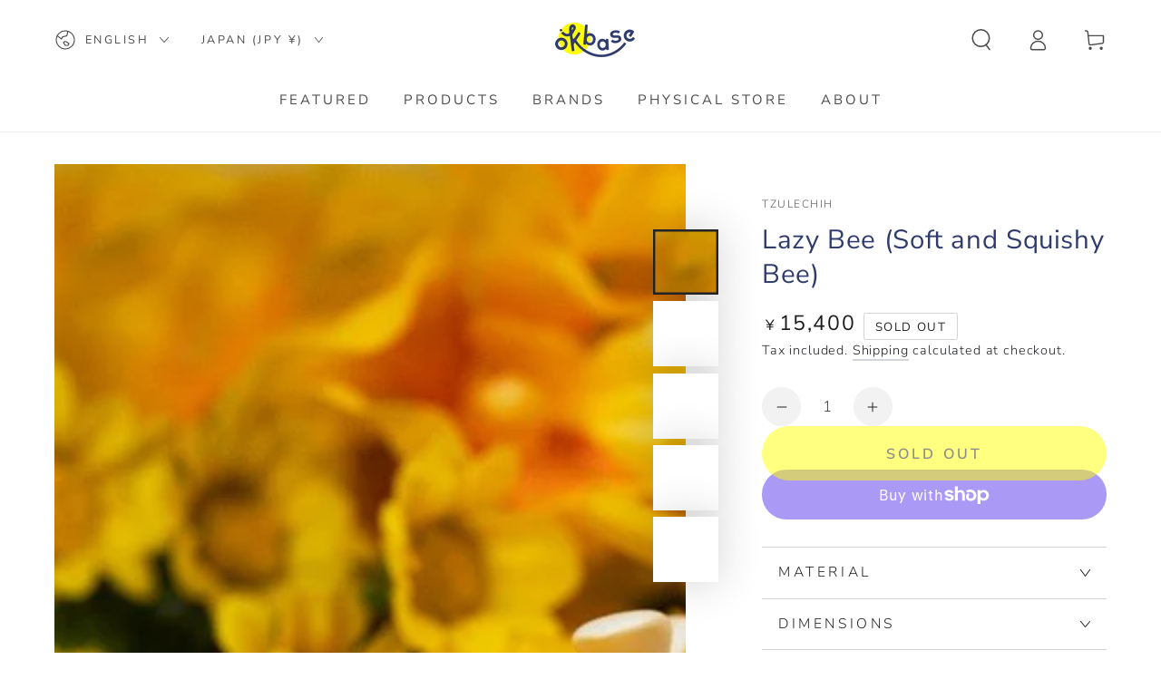

--- FILE ---
content_type: text/css
request_url: https://okbase.co/cdn/shop/t/11/assets/section-product-details.css?v=130343581545701687071709624862
body_size: -194
content:
.product-details .grid{margin-bottom:0}.product-details .product__description{padding:3rem 0;border-top:.1rem solid rgb(var(--color-border));border-bottom:.1rem solid rgb(var(--color-border))}@media screen and (min-width: 750px){.product-details .product__description{padding:5rem 0}}.product-details .product__description:first-child{border-top:0;padding-top:0}.product-details .accordion+.product__description,.product-details .product__description+.accordion{border-top:0}.product-details .product__description li{line-height:calc(1 + .4 / var(--font-body-scale))}.product-details__heading{margin:0;margin-bottom:3rem}.product-details .accordion{margin-top:0}.product-details .accordion:first-child{border-top:0}.product-details .accordion summary{padding:0;color:rgb(var(--color-heading));transition:color var(--duration-default) ease}.product-details .accordion summary .icon{position:absolute;top:50%;right:1.2rem;margin-top:-.7rem;width:1.4rem;height:1.4rem;transition:transform var(--duration-default) ease}@media screen and (min-width: 750px){.product-details .accordion summary .icon{margin-top:-1rem;width:2rem;height:2rem}}.product-details .accordion summary .icon:after{transition:height var(--duration-default) ease}.product-details .accordion details[open] summary{color:rgba(var(--color-foreground),.55)}.product-details .accordion details[open] summary .icon:after{height:0}@media screen and (hover: hover){.product-details .accordion details:not([open]) summary:hover{color:rgba(var(--color-foreground),.55)}.product-details .accordion details:not([open]) summary:hover .icon{transform:rotate(90deg)}}.product-details .accordion .summary__title{padding:1.5rem 0;display:block}.product-details .grid .accordion:first-child summary{margin-top:-1.5rem}.product-details .accordion .accordion__title{color:currentColor}.product-details .accordion__content{padding:0 0 3rem}@media screen and (min-width: 750px){.product-details .accordion .summary__title{padding:3rem 0}.product-details .grid .accordion:first-child summary{margin-top:-3rem}.product-details .accordion__content{padding-bottom:5rem}}@media screen and (max-width: 749px){.product-details .grid__item{flex:0 0 100%;max-width:100%}}
/*# sourceMappingURL=/cdn/shop/t/11/assets/section-product-details.css.map?v=130343581545701687071709624862 */


--- FILE ---
content_type: text/css
request_url: https://okbase.co/cdn/shop/t/11/assets/component-product-sticky-cart.css?v=69257167801386770471709624861
body_size: 59
content:
.sticky-cart-wrapper.hidden{display:block!important}.sticky-cart-block{display:block;transform:translateY(8rem)}.product-sticky-cart{z-index:100;position:fixed;bottom:0;left:0;width:100%;pointer-events:none;transform:translateY(100%);opacity:0;transition:transform var(--duration-default) ease,opacity var(--duration-default) ease;transition-delay:var(--duration-default)}.product-sticky-cart:before{content:"";position:absolute;z-index:-1;top:0;left:0;width:100%;height:100%;background-color:rgb(var(--color-background))}.product-sticky-cart:after{content:"";position:absolute;z-index:-2;right:1.5rem;top:0;left:1.5rem;height:2rem;border-radius:100%;box-shadow:0 0 4rem rgba(var(--color-foreground),.2)}animate-sticky[animate] .product-sticky-cart{opacity:1;pointer-events:visible;transform:translateY(0)}.sticky-cart{display:flex;justify-content:space-between;column-gap:2rem;padding-top:1rem;padding-bottom:1rem}.sticky-cart__content{display:flex;column-gap:2rem;align-items:center}.sticky-cart__content img{height:6rem;width:auto;display:block}.sticky-cart__content .h4{margin:0}.sticky-cart__content .badge{display:none}.sticky-cart__form{display:flex;align-items:center}.sticky-cart__form form{display:flex}.sticky-cart__form .product-form__buttons{display:flex;column-gap:1rem}.sticky-cart__form variant-selects{display:flex;column-gap:1rem;overflow-y:hidden;overflow-x:auto;scroll-snap-type:x mandatory;scroll-behavior:smooth;-ms-overflow-style:none;scrollbar-width:none}.sticky-cart__form variant-selects::-webkit-scrollbar{display:none}.sticky-cart__form .product-form__input{margin-bottom:0;flex:0 0 auto}.sticky-cart__form .product-form__input+.product-form__input{margin-inline-start:-.2rem}.sticky-cart__form .button--small{height:4rem}.sticky-cart__form .select{padding:0;width:calc(var(--width) + 6rem);min-width:auto;max-width:18rem}.sticky-cart__form .select__select{height:100%;min-height:auto}.sticky-cart__form .quantity{width:8rem}.sticky-cart__form .quantity__input{text-align:start;padding-inline-start:1.5rem;padding-inline-end:1rem;height:4rem;box-shadow:inset 0 0 0 .1rem rgb(var(--color-border));transition:box-shadow var(--duration-default) ease}@media screen and (hover: hover){.sticky-cart__form .quantity__input:hover{box-shadow:inset 0 0 0 .2rem rgb(var(--color-border))}}.sticky-cart__form .quantity__input:focus-visible{outline:none;box-shadow:inset 0 0 0 .2rem rgb(var(--color-keyboard-focus))}.sticky-cart__form .quantity__input::-webkit-outer-spin-button,.sticky-cart__form .quantity__input::-webkit-inner-spin-button{-webkit-appearance:auto;cursor:pointer}.sticky-cart__form .quantity__input[type=number]{-moz-appearance:auto}.sticky-cart .price .badge{display:none}.mini-cart--open animate-sticky .product-sticky-cart,.mini-cart--opening animate-sticky .product-sticky-cart,.mini-cart--closing animate-sticky .product-sticky-cart,.menu-drawer--open animate-sticky .product-sticky-cart,.menu-drawer--opening animate-sticky .product-sticky-cart,.menu-drawer--closing animate-sticky .product-sticky-cart,.menu-mobile--open animate-sticky .product-sticky-cart,.menu-mobile--opening animate-sticky .product-sticky-cart,.menu-mobile--closing animate-sticky .product-sticky-cart,.search-modal--open animate-sticky .product-sticky-cart,.quick-view--open animate-sticky .product-sticky-cart,.quick-view--opening animate-sticky .product-sticky-cart,.quick-view--closing animate-sticky .product-sticky-cart{z-index:1;opacity:0;transform:translateY(100%);transition:none}
/*# sourceMappingURL=/cdn/shop/t/11/assets/component-product-sticky-cart.css.map?v=69257167801386770471709624861 */


--- FILE ---
content_type: text/plain; charset=utf-8
request_url: https://okbase.co/apps/locksmith/ping?
body_size: -498
content:
{"cart":":aa075ae4d4ee","messages":[]}

--- FILE ---
content_type: text/javascript
request_url: https://cdn.shopify.com/extensions/019b45c2-67fc-7cbd-bcff-1a95142ae71e/consentmo-gdpr-544/assets/consentmo_cookie_consent.js
body_size: 36598
content:
!function(){if(!document.querySelector("[data-consentmo-main-css]")){var e="";if(document.currentScript&&document.currentScript.src&&(e=document.currentScript.src),!e)for(var t=(n=document.getElementsByTagName("script")).length-1;t>=0;t--){if((c=n[t].src)&&(c.includes("consentmo_cookie_consent")||c.includes("gdpr_cookie_consent")||c.includes("consentmo-gdpr"))){e=c;break}}if(!e){var n;for(t=(n=document.getElementsByTagName("script")).length-1;t>=0;t--){var c;if((c=n[t].src)&&c.includes("consentmo")&&c.includes("bundle.js")){e=c;break}}}if(e){var r=e.substring(0,e.lastIndexOf("/")+1),s=document.createElement("link");s.rel="stylesheet",s.href=r+"index.css",s.setAttribute("data-consentmo-main-css","true"),document.head.insertBefore(s,document.head.firstChild)}}}();(()=>{"use strict";var __webpack_modules__={6031:(e,t,n)=>{var r;n.d(t,{V:()=>r}),function(e){e.DoNotSell="do_not_sell"}(r||(r={}))},2159:(e,t,n)=>{n.d(t,{Hj:()=>a,KA:()=>c,RA:()=>p,Ur:()=>f,a5:()=>i,aF:()=>d,kl:()=>s,pW:()=>l});var r=n(2360),o=function(e,t){var n,r,o=document.querySelector(".cc-settings-dialog.classic .cookie-settings-sections .cookie-settings-section.active"),i=document.querySelector(".cc-settings-dialog.classic .cookie-settings-sections .cookie-settings-section:last-child"),a=document.querySelector(".cc-settings-dialog.classic .classic-switch.active"),c=null==a?void 0:a.querySelector("input"),s=document.querySelector(".cc-settings-dialog.classic .cc-btn-cookie-info-container"),l=document.querySelector(".cc-settings-dialog.classic .cc-btn-accept-selected");e?null!==(n=document.activeElement)&&void 0!==n&&n.classList.contains("cookie-settings-section")&&null!==(r=document.activeElement.previousElementSibling)&&void 0!==r&&r.classList.contains("active")?a&&c&&!c.disabled?t(c):s&&t(s):document.activeElement===c?t(s||o):document.activeElement===l&&i!==o?t(i):document.activeElement===s&&t(o):document.activeElement===o?s?t(s):a&&c&&!c.disabled?t(c):t(null==o?void 0:o.nextElementSibling):document.activeElement===i?t(l):document.activeElement===c?t(i===o?l:null==o?void 0:o.nextElementSibling):document.activeElement===s&&c&&c.disabled&&t(null==o?void 0:o.nextElementSibling)},i=function(){var e=document.querySelector(".cc-btn-close-info");null==e||e.focus(),document.querySelectorAll("#analytics_cookies_info, #marketing_cookies_info, #strict_cookies_info, #functionality_cookies_info").forEach((function(e){e.addEventListener("keydown",(function(e){var t=e,n=e.target,r=9===t.keyCode||"Tab"===t.key||"Tab"===t.code,o=27===t.keyCode||"Escape"===t.key||"Escape"===t.code;if(Array.isArray(n)){var i,a;if(r)null===(i=n[0])||void 0===i||i.focus(),e.preventDefault();if(o)null===(a=n[0])||void 0===a||a.click(),e.preventDefault()}else{var c=n.nextElementSibling;null==c&&(c=n),r&&(c.focus(),e.preventDefault()),o&&(n.click(),e.preventDefault())}}))}))},a=function(){document.querySelectorAll(".isense-reopen-widget-button, .isense-reopen-widget-link").forEach((function(e){var t,n;"LI"!==(null===(t=e.parentNode)||void 0===t?void 0:t.nodeName)&&"A"!==(null===(n=e.parentNode)||void 0===n?void 0:n.nodeName)||u(e.parentNode),u(e)}))},c=function(){document.querySelectorAll(".cc-settings-dialog.classic .cookie-settings-sections .cookie-settings-section").forEach((function(e){e.addEventListener("mousedown",(function(e){e.preventDefault()}))}))},s=function(){var e=document.querySelectorAll(".modern-switch-container");e.forEach((function(t,n){var r=e[n].querySelector("input");t.addEventListener("click",(function(e){r&&!r.disabled&&(r.checked=!r.checked)})),t.addEventListener("keyup",(function(e){var t=e,n=32===t.keyCode||" "===t.key||"Space"===t.code,o=13===t.keyCode||"Enter"===t.key||"Enter"===t.code;(n||o)&&r&&!r.disabled&&(r.checked=!r.checked)}))}))},l=function(e){setTimeout((function(){e.focus()}),50)};function u(e){e.addEventListener("keydown",(function(e){var t=e,n=32===t.keyCode||" "===t.key||"Space"===t.code;(13===t.keyCode||"Enter"===t.key||"Enter"===t.code||n)&&e.preventDefault()}))}var d=function(){var e=document.querySelector(".cc-settings-dialog");e&&e.addEventListener("keydown",(function(e){var t,n=e,i=9===n.keyCode||"Tab"===n.key||"Tab"===n.code,a=27===n.keyCode||"Escape"===n.key||"Escape"===n.code,c=document.querySelector(".cc-settings-dialog"),s=function(e){e.focus(),n.preventDefault()},l=document.querySelectorAll(".cc-settings-dialog .cc-btn-close-settings")[0];t="1"==r.Ay.powered_by_consentmo&&document.querySelectorAll(".cc-free-watermark-child a").length>0?document.querySelectorAll(".cc-free-watermark-child a")[document.querySelectorAll(".cc-free-watermark-child a").length-1]:document.querySelectorAll(".isense-cc-highlight button")[document.querySelectorAll(".isense-cc-highlight button").length-1],a&&l&&(l.click(),n.preventDefault()),i&&(n.shiftKey?document.activeElement===l&&t?s(t):c&&c.classList.contains("classic")&&window.innerWidth>=1025&&o(!0,s):document.activeElement===t&&l?s(l):c&&c.classList.contains("classic")&&window.innerWidth>=1025&&o(!1,s))}))},f=function(e){var t=document.querySelector(".cc-settings-dialog");t&&t.addEventListener("keydown",(function(t){var n=t;(27===n.keyCode||"Escape"===n.key||"Escape"===n.code)&&e()}))},p=function(){var e;(e="banner"==r.Ay.bar_type?document.querySelector(".isense-cookieconsent-wrapper"):"box"==r.Ay.bar_type?document.querySelector(".csm-cookie-box"):document.querySelector(".csm-dialog"))&&e.addEventListener("keydown",(function(e){var t,n,o=e,i=9===o.keyCode||"Tab"===o.key||"Tab"===o.code,a=function(e){e.focus(),o.preventDefault()};"banner"==r.Ay.bar_type?(t=document.querySelectorAll(".isense-cookieconsent-wrapper p a")[0],n="1"==r.Ay.close_button_icon?document.querySelectorAll(".isense-close-icon")[0]:document.querySelectorAll(".isense-cc-highlight button")[document.querySelectorAll(".isense-cc-highlight button").length-1]):"box"==r.Ay.bar_type?(t=document.querySelectorAll(".csm-ccb-content p span")[0],n="1"==r.Ay.close_button_icon?document.querySelectorAll(".isense-close-icon")[0]:document.querySelectorAll(".isense-cc-highlight button")[document.querySelectorAll(".isense-cc-highlight button").length-1]):(t=document.querySelectorAll(".csm-ccd-body-info p span")[0],n=document.querySelectorAll(".isense-cc-consent-verification a")[0]),i&&(o.shiftKey&&document.activeElement===t&&n?a(n):document.activeElement===n&&t&&a(t))}))}},8439:(e,t,n)=>{n.d(t,{Ri:()=>o,TV:()=>i,iY:()=>a,o7:()=>r});var r=function(e){for(var t=["/",window.location.hostname,"."+window.location.hostname,"."+window.location.hostname.split(".").slice(-2).join(".")],n=0;n<t.length;n++)document.cookie=e+"=; expires=Thu, 01 Jan 1970 00:00:00 UTC; path=/; domain="+t[n]},o=function(e){for(var t=e+"=",n=document.cookie.split(";"),r=0;r<n.length;r++){for(var o=n[r];" "===o.charAt(0);)o=o.substring(1,o.length);if(0===o.indexOf(t))return o.substring(t.length,o.length)}return null},i=function(e,t,n){var r="";if(n){var o=new Date;o.setTime(o.getTime()+24*n*60*60*1e3),r="; expires="+o.toUTCString()}document.cookie=e+"="+(t||"")+r+"; path=/"},a=function(){var e=navigator.cookieEnabled;return e||(document.cookie="consentmo_testcookie",e=-1!=document.cookie.indexOf("consentmo_testcookie")),e}},6045:(e,t,n)=>{n.d(t,{A:()=>r});const r=function(){if(window.innerWidth>768)return"default";var e=navigator.platform.toLowerCase(),t=navigator.userAgent.toLowerCase();return/android/.test(t)?"android":/ipad|iphone|ipod/.test(t)?"ios":/win/.test(e)?"windows":/mac/.test(e)?"macos":/linux/.test(e)?"linux":"default"}},6525:(__unused_webpack_module,__webpack_exports__,__webpack_require__)=>{__webpack_require__.d(__webpack_exports__,{A:()=>__WEBPACK_DEFAULT_EXPORT__});var _services_getCookieBarData__WEBPACK_IMPORTED_MODULE_0__=__webpack_require__(2360);function loadMCM(uetIds){var gdprCache=localStorage.getItem("gdprCache"),parsedGdprCache=gdprCache?JSON.parse(gdprCache):{},cachedMCMScript=parsedGdprCache["mcm-".concat(uetIds)];cachedMCMScript?eval(cachedMCMScript):fetch("https://".concat("app.consentmo.com","/users/mcmProxy")).then((function(e){return e.text()})).then((function(script){var ids=_services_getCookieBarData__WEBPACK_IMPORTED_MODULE_0__.Ay.uet_ids.split(","),integrationScript=ids.map((function(e){return'initUETTag("'.concat(e,'", isGranted);')})).join("\n"),fullScript=script.replace("// The content of Universal Event Tracking (UET) script goes here",integrationScript);eval(fullScript),parsedGdprCache["mcm-".concat(uetIds)]=fullScript,localStorage.setItem("gdprCache",JSON.stringify(parsedGdprCache))})).catch((function(e){console.error("Error loading Microsoft Consent Mode:",e)}))}function handleMCM(){_services_getCookieBarData__WEBPACK_IMPORTED_MODULE_0__.Ay&&"1"!==_services_getCookieBarData__WEBPACK_IMPORTED_MODULE_0__.Ay.mcm_state_old&&"1"===_services_getCookieBarData__WEBPACK_IMPORTED_MODULE_0__.Ay.mcm_state&&void 0!==_services_getCookieBarData__WEBPACK_IMPORTED_MODULE_0__.Ay.uet_ids&&""!==_services_getCookieBarData__WEBPACK_IMPORTED_MODULE_0__.Ay.uet_ids&&loadMCM(_services_getCookieBarData__WEBPACK_IMPORTED_MODULE_0__.Ay.uet_ids)}const __WEBPACK_DEFAULT_EXPORT__=handleMCM},8057:(__unused_webpack_module,__webpack_exports__,__webpack_require__)=>{__webpack_require__.d(__webpack_exports__,{A:()=>__WEBPACK_DEFAULT_EXPORT__});var _services_getCookieBarData__WEBPACK_IMPORTED_MODULE_0__=__webpack_require__(2360);function loadMetaPixel(pixelId){var gdprCache=localStorage.getItem("gdprCache"),parsedGdprCache=gdprCache?JSON.parse(gdprCache):{},cachedPixelScript=parsedGdprCache["metaPixel-".concat(pixelId)];cachedPixelScript?eval(cachedPixelScript):fetch("https://".concat("app.consentmo.com","/users/metaPixelProxy?pixel_id=").concat(pixelId)).then((function(e){return e.text()})).then((function(script){eval(script),parsedGdprCache["metaPixel-".concat(pixelId)]=script,localStorage.setItem("gdprCache",JSON.stringify(parsedGdprCache))})).catch((function(e){console.error("Error loading Meta Pixel:",e)}))}function handleMetaPixel(e){e&&(!1!==_services_getCookieBarData__WEBPACK_IMPORTED_MODULE_0__.Ay.meta_pixel_options.enabled&&void 0!==_services_getCookieBarData__WEBPACK_IMPORTED_MODULE_0__.Ay.meta_pixel_options.pixel_ids&&""!==_services_getCookieBarData__WEBPACK_IMPORTED_MODULE_0__.Ay.meta_pixel_options.pixel_ids&&_services_getCookieBarData__WEBPACK_IMPORTED_MODULE_0__.Ay.meta_pixel_options.pixel_ids.split(",").forEach((function(e){e.length>0&&loadMetaPixel(e)})))}const __WEBPACK_DEFAULT_EXPORT__=handleMetaPixel},4100:(__unused_webpack_module,__webpack_exports__,__webpack_require__)=>{__webpack_require__.d(__webpack_exports__,{A:()=>__WEBPACK_DEFAULT_EXPORT__});var _services_getCookieBarData__WEBPACK_IMPORTED_MODULE_0__=__webpack_require__(2360);function loadMicrosoftClarity(clarityId){var gdprCache=localStorage.getItem("gdprCache"),parsedGdprCache=gdprCache?JSON.parse(gdprCache):{},cachedClarityScript=parsedGdprCache["microsoftClarity-".concat(clarityId)];cachedClarityScript?eval(cachedClarityScript):fetch("https://".concat("app.consentmo.com","/users/microsoftClarityProxy?clarity_id=").concat(clarityId)).then((function(e){return e.text()})).then((function(script){eval(script),parsedGdprCache["microsoftClarity-".concat(clarityId)]=script,localStorage.setItem("gdprCache",JSON.stringify(parsedGdprCache))})).catch((function(e){console.error("Error loading Microsoft Clarity:",e)}))}function handleMicrosoftClarity(e){var t,n,r,o;e&&(!1!==(null===_services_getCookieBarData__WEBPACK_IMPORTED_MODULE_0__.Ay||void 0===_services_getCookieBarData__WEBPACK_IMPORTED_MODULE_0__.Ay||null===(t=_services_getCookieBarData__WEBPACK_IMPORTED_MODULE_0__.Ay.microsoft_clarity_options)||void 0===t?void 0:t.enabled)&&void 0!==(null===_services_getCookieBarData__WEBPACK_IMPORTED_MODULE_0__.Ay||void 0===_services_getCookieBarData__WEBPACK_IMPORTED_MODULE_0__.Ay||null===(n=_services_getCookieBarData__WEBPACK_IMPORTED_MODULE_0__.Ay.microsoft_clarity_options)||void 0===n?void 0:n.clarity_id)&&""!==(null===_services_getCookieBarData__WEBPACK_IMPORTED_MODULE_0__.Ay||void 0===_services_getCookieBarData__WEBPACK_IMPORTED_MODULE_0__.Ay||null===(r=_services_getCookieBarData__WEBPACK_IMPORTED_MODULE_0__.Ay.microsoft_clarity_options)||void 0===r?void 0:r.clarity_id)&&(null===_services_getCookieBarData__WEBPACK_IMPORTED_MODULE_0__.Ay||void 0===_services_getCookieBarData__WEBPACK_IMPORTED_MODULE_0__.Ay||null===(o=_services_getCookieBarData__WEBPACK_IMPORTED_MODULE_0__.Ay.microsoft_clarity_options)||void 0===o||null===(o=o.clarity_id)||void 0===o?void 0:o.split(",")).forEach((function(e){e.length>0&&loadMicrosoftClarity(e)})))}const __WEBPACK_DEFAULT_EXPORT__=handleMicrosoftClarity},6293:(e,t,n)=>{function r(e){return r="function"==typeof Symbol&&"symbol"==typeof Symbol.iterator?function(e){return typeof e}:function(e){return e&&"function"==typeof Symbol&&e.constructor===Symbol&&e!==Symbol.prototype?"symbol":typeof e},r(e)}function o(e,t){for(var n=0;n<t.length;n++){var o=t[n];o.enumerable=o.enumerable||!1,o.configurable=!0,"value"in o&&(o.writable=!0),Object.defineProperty(e,(i=o.key,a=void 0,a=function(e,t){if("object"!==r(e)||null===e)return e;var n=e[Symbol.toPrimitive];if(void 0!==n){var o=n.call(e,t||"default");if("object"!==r(o))return o;throw new TypeError("@@toPrimitive must return a primitive value.")}return("string"===t?String:Number)(e)}(i,"string"),"symbol"===r(a)?a:String(a)),o)}var i,a}n.d(t,{E:()=>i});var i=function(){return e=function e(){!function(e,t){if(!(e instanceof t))throw new TypeError("Cannot call a class as a function")}(this,e)},n=[{key:"setItem",value:function(e,t){try{return localStorage.setItem(e,t),!0}catch(e){return e instanceof DOMException&&("QuotaExceededError"===e.name||"NS_ERROR_DOM_QUOTA_REACHED"===e.name)&&console.error("Local storage quota exceeded"),!1}}},{key:"getItem",value:function(e){return localStorage.getItem(e)}},{key:"appendPropertyToObject",value:function(e,t,n){try{var r=localStorage.getItem(e),o=r?JSON.parse(r):{};return o[t]=n,localStorage.setItem(e,JSON.stringify(o)),!0}catch(e){return console.error("Error in appending property:",e),!1}}},{key:"getGdprCacheField",value:function(e){try{var t=JSON.parse(localStorage.getItem("gdprCache"));return(null==t?void 0:t[e])||null}catch(t){return console.error("Error parsing localStorage gdprCache for ".concat(e,":"),t),null}}}],(t=null)&&o(e.prototype,t),n&&o(e,n),Object.defineProperty(e,"prototype",{writable:!1}),e;var e,t,n}()},1916:(e,t,n)=>{n.d(t,{A:()=>o});var r=n(2360);const o=function(e){var t="isense_gdpr_"+e;if(void 0!==window[t])return window[t];var n=(0,r.JK)(r.Ay.multilingual_detection_method,r.Ay.multilingual_enabled,r.Ay.predefined_translation_lang);if(r.Ay.multilingual_texts){if(function(e){return["cookie_titles_cookie","cookie_titles_duration","cookie_titles_description","cookie_titles_provider"].includes(e)}(e))return function(e,t){var n,o,i={cookie_titles_cookie:"Cookie",cookie_titles_duration:"Duration",cookie_titles_description:"Description",cookie_titles_provider:"Provider"}[e],a=null===(n=r.Ay.multilingual_texts)||void 0===n||null===(n=n[t])||void 0===n||null===(n=n.default_cookie_titles)||void 0===n?void 0:n[i];return a||((null===(o=r.Ay.multilingual_texts)||void 0===o||null===(o=o[r.Ay.predefined_translation_lang])||void 0===o||null===(o=o.default_cookie_titles)||void 0===o?void 0:o[i])||i)}(e,n);var o=function(e,t){var n,o,i=null===(n=r.Ay.multilingual_texts)||void 0===n||null===(n=n[t])||void 0===n||null===(n=n.texts)||void 0===n?void 0:n[e];if(i)return i;var a=null===(o=r.Ay.multilingual_texts)||void 0===o||null===(o=o[r.Ay.predefined_translation_lang])||void 0===o||null===(o=o.texts)||void 0===o?void 0:o[e];return a||r.Ay[e]}(e,n);if(o)return o}return r.Ay[e]}},2360:(e,t,n)=>{n.d(t,{Ay:()=>X,SQ:()=>J,Fd:()=>z,Sd:()=>Y,e1:()=>V,JK:()=>H,Dx:()=>G,XI:()=>F,af:()=>$,GV:()=>q,ve:()=>K});var r=n(1701);const o=Symbol("store-raw"),i=Symbol("store-node");function a(e){let t=e[r.dg];if(!t&&(Object.defineProperty(e,r.dg,{value:t=new Proxy(e,y)}),!Array.isArray(e))){const n=Object.keys(e),r=Object.getOwnPropertyDescriptors(e);for(let o=0,i=n.length;o<i;o++){const i=n[o];r[i].get&&Object.defineProperty(e,i,{enumerable:r[i].enumerable,get:r[i].get.bind(t)})}}return t}function c(e){let t;return null!=e&&"object"==typeof e&&(e[r.dg]||!(t=Object.getPrototypeOf(e))||t===Object.prototype||Array.isArray(e))}function s(e,t=new Set){let n,r,i,a;if(n=null!=e&&e[o])return n;if(!c(e)||t.has(e))return e;if(Array.isArray(e)){Object.isFrozen(e)?e=e.slice(0):t.add(e);for(let n=0,o=e.length;n<o;n++)i=e[n],(r=s(i,t))!==i&&(e[n]=r)}else{Object.isFrozen(e)?e=Object.assign({},e):t.add(e);const n=Object.keys(e),o=Object.getOwnPropertyDescriptors(e);for(let c=0,l=n.length;c<l;c++)a=n[c],o[a].get||(i=e[a],(r=s(i,t))!==i&&(e[a]=r))}return e}function l(e){let t=e[i];return t||Object.defineProperty(e,i,{value:t=Object.create(null)}),t}function u(e,t,n){return e[t]||(e[t]=p(n))}function d(e){if((0,r.ZR)()){const t=l(e);(t._||(t._=p()))()}}function f(e){return d(e),Reflect.ownKeys(e)}function p(e){const[t,n]=(0,r.n5)(e,{equals:!1,internal:!0});return t.$=n,t}const y={get(e,t,n){if(t===o)return e;if(t===r.dg)return n;if(t===r.WX)return d(e),n;const s=l(e),f=s[t];let p=f?f():e[t];if(t===i||"__proto__"===t)return p;if(!f){const n=Object.getOwnPropertyDescriptor(e,t);!(0,r.ZR)()||"function"==typeof p&&!e.hasOwnProperty(t)||n&&n.get||(p=u(s,t,p)())}return c(p)?a(p):p},has(e,t){return t===o||t===r.dg||t===r.WX||t===i||"__proto__"===t||(this.get(e,t,e),t in e)},set:()=>!0,deleteProperty:()=>!0,ownKeys:f,getOwnPropertyDescriptor:function(e,t){const n=Reflect.getOwnPropertyDescriptor(e,t);return n&&!n.get&&n.configurable&&t!==r.dg&&t!==i?(delete n.value,delete n.writable,n.get=()=>e[r.dg][t],n):n}};function _(e,t,n,r=!1){if(!r&&e[t]===n)return;const o=e[t],i=e.length;void 0===n?delete e[t]:e[t]=n;let a,c=l(e);if((a=u(c,t,o))&&a.$((()=>n)),Array.isArray(e)&&e.length!==i){for(let t=e.length;t<i;t++)(a=c[t])&&a.$();(a=u(c,"length",i))&&a.$(e.length)}(a=c._)&&a.$()}function h(e,t){const n=Object.keys(t);for(let r=0;r<n.length;r+=1){const o=n[r];_(e,o,t[o])}}function g(e,t,n=[]){let r,o=e;if(t.length>1){r=t.shift();const i=typeof r,a=Array.isArray(e);if(Array.isArray(r)){for(let o=0;o<r.length;o++)g(e,[r[o]].concat(t),n);return}if(a&&"function"===i){for(let o=0;o<e.length;o++)r(e[o],o)&&g(e,[o].concat(t),n);return}if(a&&"object"===i){const{from:o=0,to:i=e.length-1,by:a=1}=r;for(let r=o;r<=i;r+=a)g(e,[r].concat(t),n);return}if(t.length>1)return void g(e[r],t,[r].concat(n));o=e[r],n=[r].concat(n)}let i=t[0];"function"==typeof i&&(i=i(o,n),i===o)||void 0===r&&null==i||(i=s(i),void 0===r||c(o)&&c(i)&&!Array.isArray(i)?h(o,i):_(e,r,i))}function m(...[e,t]){const n=s(e||{}),o=Array.isArray(n);return[a(n),function(...e){(0,r.vA)((()=>{o&&1===e.length?function(e,t){if("function"==typeof t&&(t=t(e)),t=s(t),Array.isArray(t)){if(e===t)return;let n=0,r=t.length;for(;n<r;n++){const r=t[n];e[n]!==r&&_(e,n,r)}_(e,"length",r)}else h(e,t)}(n,e[0]):g(n,e)}))}]}Symbol("store-root");new WeakMap;var v=n(6293),b=n(8439);function w(){/*! regenerator-runtime -- Copyright (c) 2014-present, Facebook, Inc. -- license (MIT): https://github.com/facebook/regenerator/blob/main/LICENSE */w=function(){return t};var e,t={},n=Object.prototype,r=n.hasOwnProperty,o=Object.defineProperty||function(e,t,n){e[t]=n.value},i="function"==typeof Symbol?Symbol:{},a=i.iterator||"@@iterator",c=i.asyncIterator||"@@asyncIterator",s=i.toStringTag||"@@toStringTag";function l(e,t,n){return Object.defineProperty(e,t,{value:n,enumerable:!0,configurable:!0,writable:!0}),e[t]}try{l({},"")}catch(e){l=function(e,t,n){return e[t]=n}}function u(e,t,n,r){var i=t&&t.prototype instanceof g?t:g,a=Object.create(i.prototype),c=new L(r||[]);return o(a,"_invoke",{value:O(e,n,c)}),a}function d(e,t,n){try{return{type:"normal",arg:e.call(t,n)}}catch(e){return{type:"throw",arg:e}}}t.wrap=u;var f="suspendedStart",p="suspendedYield",y="executing",_="completed",h={};function g(){}function m(){}function v(){}var b={};l(b,a,(function(){return this}));var C=Object.getPrototypeOf,k=C&&C(C(I([])));k&&k!==n&&r.call(k,a)&&(b=k);var A=v.prototype=g.prototype=Object.create(b);function E(e){["next","throw","return"].forEach((function(t){l(e,t,(function(e){return this._invoke(t,e)}))}))}function T(e,t){function n(o,i,a,c){var s=d(e[o],e,i);if("throw"!==s.type){var l=s.arg,u=l.value;return u&&"object"==S(u)&&r.call(u,"__await")?t.resolve(u.__await).then((function(e){n("next",e,a,c)}),(function(e){n("throw",e,a,c)})):t.resolve(u).then((function(e){l.value=e,a(l)}),(function(e){return n("throw",e,a,c)}))}c(s.arg)}var i;o(this,"_invoke",{value:function(e,r){function o(){return new t((function(t,o){n(e,r,t,o)}))}return i=i?i.then(o,o):o()}})}function O(t,n,r){var o=f;return function(i,a){if(o===y)throw new Error("Generator is already running");if(o===_){if("throw"===i)throw a;return{value:e,done:!0}}for(r.method=i,r.arg=a;;){var c=r.delegate;if(c){var s=P(c,r);if(s){if(s===h)continue;return s}}if("next"===r.method)r.sent=r._sent=r.arg;else if("throw"===r.method){if(o===f)throw o=_,r.arg;r.dispatchException(r.arg)}else"return"===r.method&&r.abrupt("return",r.arg);o=y;var l=d(t,n,r);if("normal"===l.type){if(o=r.done?_:p,l.arg===h)continue;return{value:l.arg,done:r.done}}"throw"===l.type&&(o=_,r.method="throw",r.arg=l.arg)}}}function P(t,n){var r=n.method,o=t.iterator[r];if(o===e)return n.delegate=null,"throw"===r&&t.iterator.return&&(n.method="return",n.arg=e,P(t,n),"throw"===n.method)||"return"!==r&&(n.method="throw",n.arg=new TypeError("The iterator does not provide a '"+r+"' method")),h;var i=d(o,t.iterator,n.arg);if("throw"===i.type)return n.method="throw",n.arg=i.arg,n.delegate=null,h;var a=i.arg;return a?a.done?(n[t.resultName]=a.value,n.next=t.nextLoc,"return"!==n.method&&(n.method="next",n.arg=e),n.delegate=null,h):a:(n.method="throw",n.arg=new TypeError("iterator result is not an object"),n.delegate=null,h)}function x(e){var t={tryLoc:e[0]};1 in e&&(t.catchLoc=e[1]),2 in e&&(t.finallyLoc=e[2],t.afterLoc=e[3]),this.tryEntries.push(t)}function D(e){var t=e.completion||{};t.type="normal",delete t.arg,e.completion=t}function L(e){this.tryEntries=[{tryLoc:"root"}],e.forEach(x,this),this.reset(!0)}function I(t){if(t||""===t){var n=t[a];if(n)return n.call(t);if("function"==typeof t.next)return t;if(!isNaN(t.length)){var o=-1,i=function n(){for(;++o<t.length;)if(r.call(t,o))return n.value=t[o],n.done=!1,n;return n.value=e,n.done=!0,n};return i.next=i}}throw new TypeError(S(t)+" is not iterable")}return m.prototype=v,o(A,"constructor",{value:v,configurable:!0}),o(v,"constructor",{value:m,configurable:!0}),m.displayName=l(v,s,"GeneratorFunction"),t.isGeneratorFunction=function(e){var t="function"==typeof e&&e.constructor;return!!t&&(t===m||"GeneratorFunction"===(t.displayName||t.name))},t.mark=function(e){return Object.setPrototypeOf?Object.setPrototypeOf(e,v):(e.__proto__=v,l(e,s,"GeneratorFunction")),e.prototype=Object.create(A),e},t.awrap=function(e){return{__await:e}},E(T.prototype),l(T.prototype,c,(function(){return this})),t.AsyncIterator=T,t.async=function(e,n,r,o,i){void 0===i&&(i=Promise);var a=new T(u(e,n,r,o),i);return t.isGeneratorFunction(n)?a:a.next().then((function(e){return e.done?e.value:a.next()}))},E(A),l(A,s,"Generator"),l(A,a,(function(){return this})),l(A,"toString",(function(){return"[object Generator]"})),t.keys=function(e){var t=Object(e),n=[];for(var r in t)n.push(r);return n.reverse(),function e(){for(;n.length;){var r=n.pop();if(r in t)return e.value=r,e.done=!1,e}return e.done=!0,e}},t.values=I,L.prototype={constructor:L,reset:function(t){if(this.prev=0,this.next=0,this.sent=this._sent=e,this.done=!1,this.delegate=null,this.method="next",this.arg=e,this.tryEntries.forEach(D),!t)for(var n in this)"t"===n.charAt(0)&&r.call(this,n)&&!isNaN(+n.slice(1))&&(this[n]=e)},stop:function(){this.done=!0;var e=this.tryEntries[0].completion;if("throw"===e.type)throw e.arg;return this.rval},dispatchException:function(t){if(this.done)throw t;var n=this;function o(r,o){return c.type="throw",c.arg=t,n.next=r,o&&(n.method="next",n.arg=e),!!o}for(var i=this.tryEntries.length-1;i>=0;--i){var a=this.tryEntries[i],c=a.completion;if("root"===a.tryLoc)return o("end");if(a.tryLoc<=this.prev){var s=r.call(a,"catchLoc"),l=r.call(a,"finallyLoc");if(s&&l){if(this.prev<a.catchLoc)return o(a.catchLoc,!0);if(this.prev<a.finallyLoc)return o(a.finallyLoc)}else if(s){if(this.prev<a.catchLoc)return o(a.catchLoc,!0)}else{if(!l)throw new Error("try statement without catch or finally");if(this.prev<a.finallyLoc)return o(a.finallyLoc)}}}},abrupt:function(e,t){for(var n=this.tryEntries.length-1;n>=0;--n){var o=this.tryEntries[n];if(o.tryLoc<=this.prev&&r.call(o,"finallyLoc")&&this.prev<o.finallyLoc){var i=o;break}}i&&("break"===e||"continue"===e)&&i.tryLoc<=t&&t<=i.finallyLoc&&(i=null);var a=i?i.completion:{};return a.type=e,a.arg=t,i?(this.method="next",this.next=i.finallyLoc,h):this.complete(a)},complete:function(e,t){if("throw"===e.type)throw e.arg;return"break"===e.type||"continue"===e.type?this.next=e.arg:"return"===e.type?(this.rval=this.arg=e.arg,this.method="return",this.next="end"):"normal"===e.type&&t&&(this.next=t),h},finish:function(e){for(var t=this.tryEntries.length-1;t>=0;--t){var n=this.tryEntries[t];if(n.finallyLoc===e)return this.complete(n.completion,n.afterLoc),D(n),h}},catch:function(e){for(var t=this.tryEntries.length-1;t>=0;--t){var n=this.tryEntries[t];if(n.tryLoc===e){var r=n.completion;if("throw"===r.type){var o=r.arg;D(n)}return o}}throw new Error("illegal catch attempt")},delegateYield:function(t,n,r){return this.delegate={iterator:I(t),resultName:n,nextLoc:r},"next"===this.method&&(this.arg=e),h}},t}function C(e,t){var n=Object.keys(e);if(Object.getOwnPropertySymbols){var r=Object.getOwnPropertySymbols(e);t&&(r=r.filter((function(t){return Object.getOwnPropertyDescriptor(e,t).enumerable}))),n.push.apply(n,r)}return n}function k(e){for(var t=1;t<arguments.length;t++){var n=null!=arguments[t]?arguments[t]:{};t%2?C(Object(n),!0).forEach((function(t){A(e,t,n[t])})):Object.getOwnPropertyDescriptors?Object.defineProperties(e,Object.getOwnPropertyDescriptors(n)):C(Object(n)).forEach((function(t){Object.defineProperty(e,t,Object.getOwnPropertyDescriptor(n,t))}))}return e}function A(e,t,n){return(t=function(e){var t=function(e,t){if("object"!==S(e)||null===e)return e;var n=e[Symbol.toPrimitive];if(void 0!==n){var r=n.call(e,t||"default");if("object"!==S(r))return r;throw new TypeError("@@toPrimitive must return a primitive value.")}return("string"===t?String:Number)(e)}(e,"string");return"symbol"===S(t)?t:String(t)}(t))in e?Object.defineProperty(e,t,{value:n,enumerable:!0,configurable:!0,writable:!0}):e[t]=n,e}function S(e){return S="function"==typeof Symbol&&"symbol"==typeof Symbol.iterator?function(e){return typeof e}:function(e){return e&&"function"==typeof Symbol&&e.constructor===Symbol&&e!==Symbol.prototype?"symbol":typeof e},S(e)}function E(e,t,n,r,o,i,a){try{var c=e[i](a),s=c.value}catch(e){return void n(e)}c.done?t(s):Promise.resolve(s).then(r,o)}function T(e,t){return function(e){if(Array.isArray(e))return e}(e)||function(e,t){var n=null==e?null:"undefined"!=typeof Symbol&&e[Symbol.iterator]||e["@@iterator"];if(null!=n){var r,o,i,a,c=[],s=!0,l=!1;try{if(i=(n=n.call(e)).next,0===t){if(Object(n)!==n)return;s=!1}else for(;!(s=(r=i.call(n)).done)&&(c.push(r.value),c.length!==t);s=!0);}catch(e){l=!0,o=e}finally{try{if(!s&&null!=n.return&&(a=n.return(),Object(a)!==a))return}finally{if(l)throw o}}return c}}(e,t)||function(e,t){if(!e)return;if("string"==typeof e)return O(e,t);var n=Object.prototype.toString.call(e).slice(8,-1);"Object"===n&&e.constructor&&(n=e.constructor.name);if("Map"===n||"Set"===n)return Array.from(e);if("Arguments"===n||/^(?:Ui|I)nt(?:8|16|32)(?:Clamped)?Array$/.test(n))return O(e,t)}(e,t)||function(){throw new TypeError("Invalid attempt to destructure non-iterable instance.\nIn order to be iterable, non-array objects must have a [Symbol.iterator]() method.")}()}function O(e,t){(null==t||t>e.length)&&(t=e.length);for(var n=0,r=new Array(t);n<t;n++)r[n]=e[n];return r}var P=T(m({}),2),x=P[0],D=P[1],L=T(m({}),2),I=L[0],j=L[1],N=T(m({}),2),B=N[0],R=N[1],M=T((0,r.n5)(!1),2),F=M[0],G=M[1],q=function(e){D("button_selection",e)},U=!1,W=null,V=function(){return W},z=function(){var e,t=(e=w().mark((function e(){var t,n,o,i,a,c,s,l,u,d,f,p,y,_,h,g,m,C,A,E,O,P,L,I,N,B,M,F,G,q,V,z,H;return w().wrap((function(e){for(;;)switch(e.prev=e.next){case 0:if(t=0,"undefined"!=typeof window&&(document.getElementById("PBarNextFrameWrapper")||window.location.search.includes("pb=0"))&&(t=1),n=localStorage.getItem("gdprCache"),o=(0,r.n5)("0"),i=T(o,2),a=i[0],c=i[1],s=(0,r.n5)(""),l=T(s,2),u=l[0],d=l[1],f=(0,r.n5)({}),p=T(f,2),y=p[0],_=p[1],null===n&&(n={version:null,lqch:null,lqcl:null,prc:null,updatedPreferences:void 0,isEnabledAll:null,getCookieConsentSettings:null}),"string"==typeof n&&(n=JSON.parse(n)),"object"!=S(n)){e.next=21;break}return null==n.cbvIncr?E=!1:(E=n.cbvIncr,E=null==(0,b.Ri)("cookieconsent_status")&&(!n.getCookieConsentSettings||"disabled"!=JSON.parse(n.getCookieConsentSettings).status)),e.next=12,fetch("https://".concat("app.consentmo.com","/users/versioning?shop=").concat(Shopify.shop,"&lqch=").concat(null===(h=n)||void 0===h?void 0:h.lqch,"&lqcl=").concat(null===(g=n)||void 0===g?void 0:g.lqcl,"&version=").concat(null===(m=n)||void 0===m?void 0:m.version,"&designMode=").concat(J,"&cbvIncr=").concat(E));case 12:return O=e.sent,e.next=15,O.json().catch((function(e){return console.error("Error parsing versioning response JSON:",e),{version:null,disable:1,enable_all_countries:0,status:"error",cbvIncr:0,lqch:null,lqcl:null}}));case 15:if(P=e.sent,L=null!==(C=n)&&void 0!==C&&C.prc?n.prc:"",c(P.enable_all_countries),n=null!==(A=n)&&void 0!==A&&A.version&&n.version!=P.version?k(k({version:P.version,cbvIncr:P.cbvIncr,lqch:P.lqch,lqcl:P.lqcl,prc:L},n.lastConsentGiven?{lastConsentGiven:n.lastConsentGiven}:{}),{},{updatedPreferences:(null===(I=n)||void 0===I?void 0:I.updatedPreferences)||void 0,isEnabledAll:JSON.stringify({disable:P.disable,enable_all_countries:P.enable_all_countries,status:P.status})}):k(k({},n),{},{version:P.version,lqch:P.lqch,lqcl:P.lqcl,cbvIncr:P.cbvIncr,prc:L,isEnabledAll:JSON.stringify({disable:P.disable,enable_all_countries:P.enable_all_countries,status:P.status})}),!parseInt(P.disable)){e.next=21;break}return e.abrupt("return");case 21:if(v.E.setItem("gdprCache",JSON.stringify(n)),N="string"==typeof n?JSON.parse(n):n,!n||!("getCookieConsentSettings"in N)||null===N.getCookieConsentSettings){e.next=28;break}return j(N),D(JSON.parse(N.getCookieConsentSettings)),x.tcf_texts&&R(x.tcf_texts),e.abrupt("return",JSON.parse(N.getCookieConsentSettings));case 28:if("object"!==S(N)||void 0!==N.countryDetection){e.next=39;break}return e.next=31,fetch("https://wekre6r5lsxxzzbnlltsbyfm6i0dcqrs.lambda-url.eu-central-1.on.aws");case 31:return M=e.sent,e.next=34,M.json().catch((function(e){return console.error("Error parsing country response JSON:",e),{country:"US",state:"",regionCode:"",disable:0,add_info:""}}));case 34:B=e.sent,_(B),W=B,B&&"object"===S(B)&&v.E.appendPropertyToObject("gdprCache","countryDetection",JSON.stringify(B)),(!parseInt(B.disable)||parseInt(a())||t)&&(F=["CA","LAX","SMF","SAN","SJC","VA","IAD","RIC","VIR","CO","DEN","CT","EWR","UT","FL","OR","TX","MT"],void 0!==S(B.state)&&null!==B.state&&""!==B.state.trim()&&F.includes(B.state)&&(d(B.state),v.E.appendPropertyToObject("gdprCache","userIsInSaleOfDataRegion",!0),U=!0));case 39:return e.prev=39,G="",q="",u()?(G=u(),q="US"):"CA"===y().country?(G=y().regionCode,q="CA"):("string"==typeof(V=Object.keys(y()).length?y():v.E.getItem("gdprCache"))&&(V=JSON.parse(V).isEnabledAll),"object"==S(V)&&(G=V.state,q=V.country)),e.next=45,fetch("https://".concat("app.consentmo.com","/users/getCookieConsentSettings?shop=").concat(Shopify.shop,"&sa=").concat(t,"&country=").concat(q,"&state=").concat(G),{method:"GET"});case 45:if(!(z=e.sent).ok){e.next=57;break}return e.next=49,z.json().catch((function(e){return console.error("Error parsing getSettings response JSON:",e),null}));case 49:return H=e.sent,D(H),null!==H.cbvIncr&&v.E.appendPropertyToObject("gdprCache","cbvIncr",H.cbvIncr),H.tcf_texts&&R(H.tcf_texts),null!==H&&v.E.appendPropertyToObject("gdprCache","getCookieConsentSettings",JSON.stringify(H)),e.abrupt("return",H);case 57:console.error("Request failed:",z.statusText);case 58:e.next=64;break;case 60:e.prev=60,e.t0=e.catch(39),console.log(e.t0),console.error("Error making POST request:",e.t0);case 64:return e.prev=64,e.finish(64);case 66:case"end":return e.stop()}}),e,null,[[39,60,64,66]])})),function(){var t=this,n=arguments;return new Promise((function(r,o){var i=e.apply(t,n);function a(e){E(i,r,o,a,c,"next",e)}function c(e){E(i,r,o,a,c,"throw",e)}a(void 0)}))});return function(){return t.apply(this,arguments)}}(),H=function(e,t,n){if(!t)return n;switch(e){case"browser":return navigator.language.split("-")[0];case"ip":if(v.E.getItem("gdprCache"))try{var r=JSON.parse(v.E.getItem("gdprCache")||"{}");return JSON.parse(r.countryDetection).country.toLowerCase()}catch(e){return console.error("Error parsing localStorage gdprCache for country detection:",e),"en"}return"en";case"url":var o=window.location.pathname.match(/^\/([a-z]{2})(\/|$)/i);return o?o[1]:"en";case"locale":return window.Shopify.locale?window.Shopify.locale:"en";default:return"en"}},K=function(){return U},Y=I,J=!("undefined"==typeof Shopify||!Shopify.designMode),$=B;const X=x},8367:(e,t,n)=>{n.d(t,{A:()=>o});var r=n(2360);const o=function(){return!(!r.Sd.userIsInSaleOfDataRegion&&!(0,r.ve)()||"1"!=r.Ay.manage_sale_of_data||!r.Ay.sale_of_data_text||!r.Ay.sale_of_data_checkbox)}},1701:(e,t,n)=>{n.d(t,{EH:()=>x,Hr:()=>E,Ki:()=>R,RZ:()=>me,Rc:()=>B,To:()=>D,WX:()=>c,ZR:()=>M,Zg:()=>L,a:()=>be,a0:()=>de,dg:()=>a,gb:()=>P,n5:()=>T,on:()=>N,rg:()=>ge,sE:()=>r,v6:()=>he,vA:()=>I,vf:()=>s,vz:()=>j,wv:()=>we});const r={context:void 0,registry:void 0};function o(e){r.context=e}const i=(e,t)=>e===t,a=Symbol("solid-proxy"),c=Symbol("solid-track"),s=Symbol("solid-dev-component"),l={equals:i};let u=null,d=$;const f=1,p=2,y={owned:null,cleanups:null,context:null,owner:null},_={};var h=null;let g=null,m=null,v=null,b=null,w=null,C=null,k=0;const[A,S]=T(!1);function E(e,t){const n=b,r=h,o=0===e.length,i=o?y:{owned:null,cleanups:null,context:null,owner:void 0===t?r:t},a=o?e:()=>e((()=>j((()=>ee(i)))));h=i,b=null;try{return J(a,!0)}finally{b=n,h=r}}function T(e,t){const n={value:e,observers:null,observerSlots:null,comparator:(t=t?Object.assign({},l,t):l).equals||void 0};return[W.bind(n),e=>("function"==typeof e&&(e=g&&g.running&&g.sources.has(n)?e(n.tValue):e(n.value)),V(n,e))]}function O(e,t,n){const r=K(e,t,!0,f);m&&g&&g.running?w.push(r):z(r)}function P(e,t,n){const r=K(e,t,!1,f);m&&g&&g.running?w.push(r):z(r)}function x(e,t,n){d=X;const r=K(e,t,!1,f),o=U&&ie(h,U.id);o&&(r.suspense=o),n&&n.render||(r.user=!0),C?C.push(r):z(r)}function D(e,t,n){n=n?Object.assign({},l,n):l;const r=K(e,t,!0,0);return r.observers=null,r.observerSlots=null,r.comparator=n.equals||void 0,m&&g&&g.running?(r.tState=f,w.push(r)):z(r),W.bind(r)}function L(e,t,n){let o,i,a;2===arguments.length&&"object"==typeof t||1===arguments.length?(o=!0,i=e,a=t||{}):(o=e,i=t,a=n||{});let c=null,s=_,l=null,u=!1,d=!1,f="initialValue"in a,p="function"==typeof o&&D(o);const y=new Set,[m,v]=(a.storage||T)(a.initialValue),[w,C]=T(void 0),[k,A]=T(void 0,{equals:!1}),[S,E]=T(f?"ready":"unresolved");if(r.context){let e;l=`${r.context.id}${r.context.count++}`,"initial"===a.ssrLoadFrom?s=a.initialValue:r.load&&(e=r.load(l))&&(s=e[0])}function P(e,t,n,r){return c===e&&(c=null,void 0!==r&&(f=!0),e!==s&&t!==s||!a.onHydrated||queueMicrotask((()=>a.onHydrated(r,{value:t}))),s=_,g&&e&&u?(g.promises.delete(e),u=!1,J((()=>{g.running=!0,x(t,n)}),!1)):x(t,n)),t}function x(e,t){J((()=>{void 0===t&&v((()=>e)),E(void 0!==t?"errored":f?"ready":"unresolved"),C(t);for(const e of y.keys())e.decrement();y.clear()}),!1)}function L(){const e=U&&ie(h,U.id),t=m(),n=w();if(void 0!==n&&!c)throw n;return b&&!b.user&&e&&O((()=>{k(),c&&(e.resolved&&g&&u?g.promises.add(c):y.has(e)||(e.increment(),y.add(e)))})),t}function I(e=!0){if(!1!==e&&d)return;d=!1;const t=p?p():o;if(u=g&&g.running,null==t||!1===t)return void P(c,j(m));g&&c&&g.promises.delete(c);const n=s!==_?s:j((()=>i(t,{value:m(),refetching:e})));return"object"==typeof n&&n&&"then"in n?(c=n,d=!0,queueMicrotask((()=>d=!1)),J((()=>{E(f?"refreshing":"pending"),A()}),!1),n.then((e=>P(n,e,void 0,t)),(e=>P(n,void 0,ne(e),t)))):(P(c,n,void 0,t),n)}return Object.defineProperties(L,{state:{get:()=>S()},error:{get:()=>w()},loading:{get(){const e=S();return"pending"===e||"refreshing"===e}},latest:{get(){if(!f)return L();const e=w();if(e&&!c)throw e;return m()}}}),p?O((()=>I(!1))):I(!1),[L,{refetch:I,mutate:v}]}function I(e){return J(e,!1)}function j(e){if(null===b)return e();const t=b;b=null;try{return e()}finally{b=t}}function N(e,t,n){const r=Array.isArray(e);let o,i=n&&n.defer;return n=>{let a;if(r){a=Array(e.length);for(let t=0;t<e.length;t++)a[t]=e[t]()}else a=e();if(i)return void(i=!1);const c=j((()=>t(a,o,n)));return o=a,c}}function B(e){x((()=>j(e)))}function R(e){return null===h||(null===h.cleanups?h.cleanups=[e]:h.cleanups.push(e)),e}function M(){return b}function F(e){if(g&&g.running)return e(),g.done;const t=b,n=h;return Promise.resolve().then((()=>{let r;return b=t,h=n,(m||U)&&(r=g||(g={sources:new Set,effects:[],promises:new Set,disposed:new Set,queue:new Set,running:!0}),r.done||(r.done=new Promise((e=>r.resolve=e))),r.running=!0),J(e,!1),b=h=null,r?r.done:void 0}))}function G(e,t){const n=Symbol("context");return{id:n,Provider:ce(n),defaultValue:e}}function q(e){const t=D(e),n=D((()=>ae(t())));return n.toArray=()=>{const e=n();return Array.isArray(e)?e:null!=e?[e]:[]},n}let U;function W(){const e=g&&g.running;if(this.sources&&(e?this.tState:this.state))if((e?this.tState:this.state)===f)z(this);else{const e=w;w=null,J((()=>Z(this)),!1),w=e}if(b){const e=this.observers?this.observers.length:0;b.sources?(b.sources.push(this),b.sourceSlots.push(e)):(b.sources=[this],b.sourceSlots=[e]),this.observers?(this.observers.push(b),this.observerSlots.push(b.sources.length-1)):(this.observers=[b],this.observerSlots=[b.sources.length-1])}return e&&g.sources.has(this)?this.tValue:this.value}function V(e,t,n){let r=g&&g.running&&g.sources.has(e)?e.tValue:e.value;if(!e.comparator||!e.comparator(r,t)){if(g){const r=g.running;(r||!n&&g.sources.has(e))&&(g.sources.add(e),e.tValue=t),r||(e.value=t)}else e.value=t;e.observers&&e.observers.length&&J((()=>{for(let t=0;t<e.observers.length;t+=1){const n=e.observers[t],r=g&&g.running;r&&g.disposed.has(n)||((r?n.tState:n.state)||(n.pure?w.push(n):C.push(n),n.observers&&Q(n)),r?n.tState=f:n.state=f)}if(w.length>1e6)throw w=[],new Error}),!1)}return t}function z(e){if(!e.fn)return;ee(e);const t=h,n=b,r=k;b=h=e,H(e,g&&g.running&&g.sources.has(e)?e.tValue:e.value,r),g&&!g.running&&g.sources.has(e)&&queueMicrotask((()=>{J((()=>{g&&(g.running=!0),b=h=e,H(e,e.tValue,r),b=h=null}),!1)})),b=n,h=t}function H(e,t,n){let r;try{r=e.fn(t)}catch(t){return e.pure&&(g&&g.running?(e.tState=f,e.tOwned&&e.tOwned.forEach(ee),e.tOwned=void 0):(e.state=f,e.owned&&e.owned.forEach(ee),e.owned=null)),e.updatedAt=n+1,oe(t)}(!e.updatedAt||e.updatedAt<=n)&&(null!=e.updatedAt&&"observers"in e?V(e,r,!0):g&&g.running&&e.pure?(g.sources.add(e),e.tValue=r):e.value=r,e.updatedAt=n)}function K(e,t,n,r=f,o){const i={fn:e,state:r,updatedAt:null,owned:null,sources:null,sourceSlots:null,cleanups:null,value:t,owner:h,context:null,pure:n};if(g&&g.running&&(i.state=0,i.tState=r),null===h||h!==y&&(g&&g.running&&h.pure?h.tOwned?h.tOwned.push(i):h.tOwned=[i]:h.owned?h.owned.push(i):h.owned=[i]),v){const[e,t]=T(void 0,{equals:!1}),n=v(i.fn,t);R((()=>n.dispose()));const r=()=>F(t).then((()=>o.dispose())),o=v(i.fn,r);i.fn=t=>(e(),g&&g.running?o.track(t):n.track(t))}return i}function Y(e){const t=g&&g.running;if(0===(t?e.tState:e.state))return;if((t?e.tState:e.state)===p)return Z(e);if(e.suspense&&j(e.suspense.inFallback))return e.suspense.effects.push(e);const n=[e];for(;(e=e.owner)&&(!e.updatedAt||e.updatedAt<k);){if(t&&g.disposed.has(e))return;(t?e.tState:e.state)&&n.push(e)}for(let r=n.length-1;r>=0;r--){if(e=n[r],t){let t=e,o=n[r+1];for(;(t=t.owner)&&t!==o;)if(g.disposed.has(t))return}if((t?e.tState:e.state)===f)z(e);else if((t?e.tState:e.state)===p){const t=w;w=null,J((()=>Z(e,n[0])),!1),w=t}}}function J(e,t){if(w)return e();let n=!1;t||(w=[]),C?n=!0:C=[],k++;try{const t=e();return function(e){w&&(m&&g&&g.running?function(e){for(let t=0;t<e.length;t++){const n=e[t],r=g.queue;r.has(n)||(r.add(n),m((()=>{r.delete(n),J((()=>{g.running=!0,Y(n)}),!1),g&&(g.running=!1)})))}}(w):$(w),w=null);if(e)return;let t;if(g)if(g.promises.size||g.queue.size){if(g.running)return g.running=!1,g.effects.push.apply(g.effects,C),C=null,void S(!0)}else{const e=g.sources,n=g.disposed;C.push.apply(C,g.effects),t=g.resolve;for(const e of C)"tState"in e&&(e.state=e.tState),delete e.tState;g=null,J((()=>{for(const e of n)ee(e);for(const t of e){if(t.value=t.tValue,t.owned)for(let e=0,n=t.owned.length;e<n;e++)ee(t.owned[e]);t.tOwned&&(t.owned=t.tOwned),delete t.tValue,delete t.tOwned,t.tState=0}S(!1)}),!1)}const n=C;C=null,n.length&&J((()=>d(n)),!1);t&&t()}(n),t}catch(e){n||(C=null),w=null,oe(e)}}function $(e){for(let t=0;t<e.length;t++)Y(e[t])}function X(e){let t,n=0;for(t=0;t<e.length;t++){const r=e[t];r.user?e[n++]=r:Y(r)}for(r.context&&o(),t=0;t<n;t++)Y(e[t])}function Z(e,t){const n=g&&g.running;n?e.tState=0:e.state=0;for(let r=0;r<e.sources.length;r+=1){const o=e.sources[r];if(o.sources){const e=n?o.tState:o.state;e===f?o!==t&&(!o.updatedAt||o.updatedAt<k)&&Y(o):e===p&&Z(o,t)}}}function Q(e){const t=g&&g.running;for(let n=0;n<e.observers.length;n+=1){const r=e.observers[n];(t?r.tState:r.state)||(t?r.tState=p:r.state=p,r.pure?w.push(r):C.push(r),r.observers&&Q(r))}}function ee(e){let t;if(e.sources)for(;e.sources.length;){const t=e.sources.pop(),n=e.sourceSlots.pop(),r=t.observers;if(r&&r.length){const e=r.pop(),o=t.observerSlots.pop();n<r.length&&(e.sourceSlots[o]=n,r[n]=e,t.observerSlots[n]=o)}}if(g&&g.running&&e.pure){if(e.tOwned){for(t=e.tOwned.length-1;t>=0;t--)ee(e.tOwned[t]);delete e.tOwned}te(e,!0)}else if(e.owned){for(t=e.owned.length-1;t>=0;t--)ee(e.owned[t]);e.owned=null}if(e.cleanups){for(t=e.cleanups.length-1;t>=0;t--)e.cleanups[t]();e.cleanups=null}g&&g.running?e.tState=0:e.state=0,e.context=null}function te(e,t){if(t||(e.tState=0,g.disposed.add(e)),e.owned)for(let t=0;t<e.owned.length;t++)te(e.owned[t])}function ne(e){return e instanceof Error?e:new Error("string"==typeof e?e:"Unknown error",{cause:e})}function re(e,t){for(const n of e)n(t)}function oe(e){const t=u&&ie(h,u);if(!t)throw e;const n=ne(e);C?C.push({fn(){re(t,n)},state:f}):re(t,n)}function ie(e,t){return e?e.context&&void 0!==e.context[t]?e.context[t]:ie(e.owner,t):void 0}function ae(e){if("function"==typeof e&&!e.length)return ae(e());if(Array.isArray(e)){const t=[];for(let n=0;n<e.length;n++){const r=ae(e[n]);Array.isArray(r)?t.push.apply(t,r):t.push(r)}return t}return e}function ce(e,t){return function(t){let n;return P((()=>n=j((()=>(h.context={[e]:t.value},q((()=>t.children)))))),void 0),n}}const se=Symbol("fallback");function le(e){for(let t=0;t<e.length;t++)e[t]()}let ue=!1;function de(e,t){if(ue&&r.context){const n=r.context;o({...r.context,id:`${r.context.id}${r.context.count++}-`,count:0});const i=j((()=>e(t||{})));return o(n),i}return j((()=>e(t||{})))}function fe(){return!0}const pe={get:(e,t,n)=>t===a?n:e.get(t),has:(e,t)=>t===a||e.has(t),set:fe,deleteProperty:fe,getOwnPropertyDescriptor:(e,t)=>({configurable:!0,enumerable:!0,get:()=>e.get(t),set:fe,deleteProperty:fe}),ownKeys:e=>e.keys()};function ye(e){return(e="function"==typeof e?e():e)?e:{}}function _e(){for(let e=0,t=this.length;e<t;++e){const t=this[e]();if(void 0!==t)return t}}function he(...e){let t=!1;for(let n=0;n<e.length;n++){const r=e[n];t=t||!!r&&a in r,e[n]="function"==typeof r?(t=!0,D(r)):r}if(t)return new Proxy({get(t){for(let n=e.length-1;n>=0;n--){const r=ye(e[n])[t];if(void 0!==r)return r}},has(t){for(let n=e.length-1;n>=0;n--)if(t in ye(e[n]))return!0;return!1},keys(){const t=[];for(let n=0;n<e.length;n++)t.push(...Object.keys(ye(e[n])));return[...new Set(t)]}},pe);const n={},r={};let o=!1;for(let t=e.length-1;t>=0;t--){const i=e[t];if(!i)continue;const a=Object.getOwnPropertyNames(i);o=o||0!==t&&!!a.length;for(let e=0,t=a.length;e<t;e++){const t=a[e];if("__proto__"!==t&&"constructor"!==t)if(t in n){const e=r[t],o=Object.getOwnPropertyDescriptor(i,t);e?o.get?e.push(o.get.bind(i)):void 0!==o.value&&e.push((()=>o.value)):void 0===n[t]&&(n[t]=o.value)}else{const e=Object.getOwnPropertyDescriptor(i,t);e.get?Object.defineProperty(n,t,{enumerable:!0,configurable:!0,get:_e.bind(r[t]=[e.get.bind(i)])}):n[t]=e.value}}}return n}function ge(e,...t){if(a in e){const n=new Set(t.length>1?t.flat():t[0]),r=t.map((t=>new Proxy({get:n=>t.includes(n)?e[n]:void 0,has:n=>t.includes(n)&&n in e,keys:()=>t.filter((t=>t in e))},pe)));return r.push(new Proxy({get:t=>n.has(t)?void 0:e[t],has:t=>!n.has(t)&&t in e,keys:()=>Object.keys(e).filter((e=>!n.has(e)))},pe)),r}const n={},r=t.map((()=>({})));for(const o of Object.getOwnPropertyNames(e)){const i=Object.getOwnPropertyDescriptor(e,o),a=!i.get&&!i.set&&i.enumerable&&i.writable&&i.configurable;let c=!1,s=0;for(const e of t)e.includes(o)&&(c=!0,a?r[s][o]=i.value:Object.defineProperty(r[s],o,i)),++s;c||(a?n[o]=i.value:Object.defineProperty(n,o,i))}return[...r,n]}function me(e){let t,n;const i=i=>{const a=r.context;if(a){const[r,i]=T();(n||(n=e())).then((e=>{o(a),i((()=>e.default)),o()})),t=r}else if(!t){const[r]=L((()=>(n||(n=e())).then((e=>e.default))));t=r}let c;return D((()=>(c=t())&&j((()=>{if(!a)return c(i);const e=r.context;o(a);const t=c(i);return o(e),t}))))};return i.preload=()=>n||((n=e()).then((e=>t=()=>e.default)),n),i}const ve=e=>`Stale read from <${e}>.`;function be(e){const t="fallback"in e&&{fallback:()=>e.fallback};return D(function(e,t,n={}){let r=[],o=[],i=[],a=0,s=t.length>1?[]:null;return R((()=>le(i))),()=>{let l,u,d=e()||[];return d[c],j((()=>{let e,t,c,p,y,_,h,g,m,v=d.length;if(0===v)0!==a&&(le(i),i=[],r=[],o=[],a=0,s&&(s=[])),n.fallback&&(r=[se],o[0]=E((e=>(i[0]=e,n.fallback()))),a=1);else if(0===a){for(o=new Array(v),u=0;u<v;u++)r[u]=d[u],o[u]=E(f);a=v}else{for(c=new Array(v),p=new Array(v),s&&(y=new Array(v)),_=0,h=Math.min(a,v);_<h&&r[_]===d[_];_++);for(h=a-1,g=v-1;h>=_&&g>=_&&r[h]===d[g];h--,g--)c[g]=o[h],p[g]=i[h],s&&(y[g]=s[h]);for(e=new Map,t=new Array(g+1),u=g;u>=_;u--)m=d[u],l=e.get(m),t[u]=void 0===l?-1:l,e.set(m,u);for(l=_;l<=h;l++)m=r[l],u=e.get(m),void 0!==u&&-1!==u?(c[u]=o[l],p[u]=i[l],s&&(y[u]=s[l]),u=t[u],e.set(m,u)):i[l]();for(u=_;u<v;u++)u in c?(o[u]=c[u],i[u]=p[u],s&&(s[u]=y[u],s[u](u))):o[u]=E(f);o=o.slice(0,a=v),r=d.slice(0)}return o}));function f(e){if(i[u]=e,s){const[e,n]=T(u);return s[u]=n,t(d[u],e)}return t(d[u])}}}((()=>e.each),e.children,t||void 0))}function we(e){const t=e.keyed,n=D((()=>e.when),void 0,{equals:(e,n)=>t?e===n:!e==!n});return D((()=>{const r=n();if(r){const o=e.children;return"function"==typeof o&&o.length>0?j((()=>o(t?r:()=>{if(!j(n))throw ve("Show");return e.when}))):o}return e.fallback}),void 0,void 0)}G()},9035:(e,t,n)=>{n.d(t,{Bq:()=>_,Qi:()=>I,XX:()=>f,Yr:()=>C,Yx:()=>w,iF:()=>v,pP:()=>m,q2:()=>g,s7:()=>h,vs:()=>p,z_:()=>y});var r=n(1701);const o=new Set(["className","value","readOnly","formNoValidate","isMap","noModule","playsInline","allowfullscreen","async","autofocus","autoplay","checked","controls","default","disabled","formnovalidate","hidden","indeterminate","ismap","loop","multiple","muted","nomodule","novalidate","open","playsinline","readonly","required","reversed","seamless","selected"]),i=new Set(["innerHTML","textContent","innerText","children"]),a=Object.assign(Object.create(null),{className:"class",htmlFor:"for"}),c=Object.assign(Object.create(null),{class:"className",formnovalidate:{$:"formNoValidate",BUTTON:1,INPUT:1},ismap:{$:"isMap",IMG:1},nomodule:{$:"noModule",SCRIPT:1},playsinline:{$:"playsInline",VIDEO:1},readonly:{$:"readOnly",INPUT:1,TEXTAREA:1}});const s=new Set(["beforeinput","click","dblclick","contextmenu","focusin","focusout","input","keydown","keyup","mousedown","mousemove","mouseout","mouseover","mouseup","pointerdown","pointermove","pointerout","pointerover","pointerup","touchend","touchmove","touchstart"]),l=new Set(["altGlyph","altGlyphDef","altGlyphItem","animate","animateColor","animateMotion","animateTransform","circle","clipPath","color-profile","cursor","defs","desc","ellipse","feBlend","feColorMatrix","feComponentTransfer","feComposite","feConvolveMatrix","feDiffuseLighting","feDisplacementMap","feDistantLight","feFlood","feFuncA","feFuncB","feFuncG","feFuncR","feGaussianBlur","feImage","feMerge","feMergeNode","feMorphology","feOffset","fePointLight","feSpecularLighting","feSpotLight","feTile","feTurbulence","filter","font","font-face","font-face-format","font-face-name","font-face-src","font-face-uri","foreignObject","g","glyph","glyphRef","hkern","image","line","linearGradient","marker","mask","metadata","missing-glyph","mpath","path","pattern","polygon","polyline","radialGradient","rect","set","stop","svg","switch","symbol","text","textPath","tref","tspan","use","view","vkern"]),u={xlink:"http://www.w3.org/1999/xlink",xml:"http://www.w3.org/XML/1998/namespace"};const d="_$DX_DELEGATE";function f(e,t,n,o={}){let i;return(0,r.Hr)((r=>{i=r,t===document?e():C(t,e(),t.firstChild?null:void 0,n)}),o.owner),()=>{i(),t.textContent=""}}function p(e,t,n){let o;const i=()=>{const t=document.createElement("template");return t.innerHTML=e,n?t.content.firstChild.firstChild:t.content.firstChild},a=t?()=>(0,r.vz)((()=>document.importNode(o||(o=i()),!0))):()=>(o||(o=i())).cloneNode(!0);return a.cloneNode=a,a}function y(e,t=window.document){const n=t[d]||(t[d]=new Set);for(let r=0,o=e.length;r<o;r++){const o=e[r];n.has(o)||(n.add(o),t.addEventListener(o,E))}}function _(e,t,n){null==n?e.removeAttribute(t):e.setAttribute(t,n)}function h(e,t){null==t?e.removeAttribute("class"):e.className=t}function g(e,t,n,r){if(r)Array.isArray(n)?(e[`$$${t}`]=n[0],e[`$$${t}Data`]=n[1]):e[`$$${t}`]=n;else if(Array.isArray(n)){const r=n[0];e.addEventListener(t,n[0]=t=>r.call(e,n[1],t))}else e.addEventListener(t,n)}function m(e,t,n={}){const r=Object.keys(t||{}),o=Object.keys(n);let i,a;for(i=0,a=o.length;i<a;i++){const r=o[i];r&&"undefined"!==r&&!t[r]&&(A(e,r,!1),delete n[r])}for(i=0,a=r.length;i<a;i++){const o=r[i],a=!!t[o];o&&"undefined"!==o&&n[o]!==a&&a&&(A(e,o,!0),n[o]=a)}return n}function v(e,t,n){if(!t)return n?_(e,"style"):t;const r=e.style;if("string"==typeof t)return r.cssText=t;let o,i;for(i in"string"==typeof n&&(r.cssText=n=void 0),n||(n={}),t||(t={}),n)null==t[i]&&r.removeProperty(i),delete n[i];for(i in t)o=t[i],o!==n[i]&&(r.setProperty(i,o),n[i]=o);return n}function b(e,t={},n,o){const i={};return o||(0,r.gb)((()=>i.children=T(e,t.children,i.children))),(0,r.gb)((()=>t.ref&&t.ref(e))),(0,r.gb)((()=>function(e,t,n,r,o={},i=!1){t||(t={});for(const r in o)if(!(r in t)){if("children"===r)continue;o[r]=S(e,r,null,o[r],n,i)}for(const a in t){if("children"===a){r||T(e,t.children);continue}const c=t[a];o[a]=S(e,a,c,o[a],n,i)}}(e,t,n,!0,i,!0))),i}function w(e,t,n){return(0,r.vz)((()=>e(t,n)))}function C(e,t,n,o){if(void 0===n||o||(o=[]),"function"!=typeof t)return T(e,t,o,n);(0,r.gb)((r=>T(e,t(),r,n)),o)}function k(e){let t,n;if(!r.sE.context||!(t=r.sE.registry.get(n=function(){const e=r.sE.context;return`${e.id}${e.count++}`}()))){if(r.sE.context&&console.warn("Unable to find DOM nodes for hydration key:",n),!e)throw new Error("Unrecoverable Hydration Mismatch. No template for key: "+n);return e()}return r.sE.completed&&r.sE.completed.add(t),r.sE.registry.delete(n),t}function A(e,t,n){const r=t.trim().split(/\s+/);for(let t=0,o=r.length;t<o;t++)e.classList.toggle(r[t],n)}function S(e,t,n,r,l,d){let f,p,b,w,C;if("style"===t)return v(e,n,r);if("classList"===t)return m(e,n,r);if(n===r)return r;if("ref"===t)d||n(e);else if("on:"===t.slice(0,3)){const o=t.slice(3);r&&e.removeEventListener(o,r),n&&e.addEventListener(o,n)}else if("oncapture:"===t.slice(0,10)){const o=t.slice(10);r&&e.removeEventListener(o,r,!0),n&&e.addEventListener(o,n,!0)}else if("on"===t.slice(0,2)){const o=t.slice(2).toLowerCase(),i=s.has(o);if(!i&&r){const t=Array.isArray(r)?r[0]:r;e.removeEventListener(o,t)}(i||n)&&(g(e,o,n,i),i&&y([o]))}else if("attr:"===t.slice(0,5))_(e,t.slice(5),n);else if((C="prop:"===t.slice(0,5))||(b=i.has(t))||!l&&((w=function(e,t){const n=c[e];return"object"==typeof n?n[t]?n.$:void 0:n}(t,e.tagName))||(p=o.has(t)))||(f=e.nodeName.includes("-")))C&&(t=t.slice(5),p=!0),"class"===t||"className"===t?h(e,n):!f||p||b?e[w||t]=n:e[(k=t,k.toLowerCase().replace(/-([a-z])/g,((e,t)=>t.toUpperCase())))]=n;else{const r=l&&t.indexOf(":")>-1&&u[t.split(":")[0]];r?function(e,t,n,r){null==r?e.removeAttributeNS(t,n):e.setAttributeNS(t,n,r)}(e,r,t,n):_(e,a[t]||t,n)}var k;return n}function E(e){const t=`$$${e.type}`;let n=e.composedPath&&e.composedPath()[0]||e.target;for(e.target!==n&&Object.defineProperty(e,"target",{configurable:!0,value:n}),Object.defineProperty(e,"currentTarget",{configurable:!0,get:()=>n||document}),r.sE.registry&&!r.sE.done&&(r.sE.done=_$HY.done=!0);n;){const r=n[t];if(r&&!n.disabled){const o=n[`${t}Data`];if(void 0!==o?r.call(n,o,e):r.call(n,e),e.cancelBubble)return}n=n._$host||n.parentNode||n.host}}function T(e,t,n,o,i){if(r.sE.context){!n&&(n=[...e.childNodes]);let t=[];for(let e=0;e<n.length;e++){const r=n[e];8===r.nodeType&&"!$"===r.data.slice(0,2)?r.remove():t.push(r)}n=t}for(;"function"==typeof n;)n=n();if(t===n)return n;const a=typeof t,c=void 0!==o;if(e=c&&n[0]&&n[0].parentNode||e,"string"===a||"number"===a){if(r.sE.context)return n;if("number"===a&&(t=t.toString()),c){let r=n[0];r&&3===r.nodeType?r.data=t:r=document.createTextNode(t),n=x(e,n,o,r)}else n=""!==n&&"string"==typeof n?e.firstChild.data=t:e.textContent=t}else if(null==t||"boolean"===a){if(r.sE.context)return n;n=x(e,n,o)}else{if("function"===a)return(0,r.gb)((()=>{let r=t();for(;"function"==typeof r;)r=r();n=T(e,r,n,o)})),()=>n;if(Array.isArray(t)){const a=[],s=n&&Array.isArray(n);if(O(a,t,n,i))return(0,r.gb)((()=>n=T(e,a,n,o,!0))),()=>n;if(r.sE.context){if(!a.length)return n;for(let e=0;e<a.length;e++)if(a[e].parentNode)return n=a}if(0===a.length){if(n=x(e,n,o),c)return n}else s?0===n.length?P(e,a,o):function(e,t,n){let r=n.length,o=t.length,i=r,a=0,c=0,s=t[o-1].nextSibling,l=null;for(;a<o||c<i;)if(t[a]!==n[c]){for(;t[o-1]===n[i-1];)o--,i--;if(o===a){const t=i<r?c?n[c-1].nextSibling:n[i-c]:s;for(;c<i;)e.insertBefore(n[c++],t)}else if(i===c)for(;a<o;)l&&l.has(t[a])||t[a].remove(),a++;else if(t[a]===n[i-1]&&n[c]===t[o-1]){const r=t[--o].nextSibling;e.insertBefore(n[c++],t[a++].nextSibling),e.insertBefore(n[--i],r),t[o]=n[i]}else{if(!l){l=new Map;let e=c;for(;e<i;)l.set(n[e],e++)}const r=l.get(t[a]);if(null!=r)if(c<r&&r<i){let s,u=a,d=1;for(;++u<o&&u<i&&null!=(s=l.get(t[u]))&&s===r+d;)d++;if(d>r-c){const o=t[a];for(;c<r;)e.insertBefore(n[c++],o)}else e.replaceChild(n[c++],t[a++])}else a++;else t[a++].remove()}}else a++,c++}(e,n,a):(n&&x(e),P(e,a));n=a}else if(t.nodeType){if(r.sE.context&&t.parentNode)return n=c?[t]:t;if(Array.isArray(n)){if(c)return n=x(e,n,o,t);x(e,n,null,t)}else null!=n&&""!==n&&e.firstChild?e.replaceChild(t,e.firstChild):e.appendChild(t);n=t}else console.warn("Unrecognized value. Skipped inserting",t)}return n}function O(e,t,n,r){let o=!1;for(let i=0,a=t.length;i<a;i++){let a,c=t[i],s=n&&n[i];if(null==c||!0===c||!1===c);else if("object"==(a=typeof c)&&c.nodeType)e.push(c);else if(Array.isArray(c))o=O(e,c,s)||o;else if("function"===a)if(r){for(;"function"==typeof c;)c=c();o=O(e,Array.isArray(c)?c:[c],Array.isArray(s)?s:[s])||o}else e.push(c),o=!0;else{const t=String(c);s&&3===s.nodeType&&s.data===t?e.push(s):e.push(document.createTextNode(t))}}return o}function P(e,t,n=null){for(let r=0,o=t.length;r<o;r++)e.insertBefore(t[r],n)}function x(e,t,n,r){if(void 0===n)return e.textContent="";const o=r||document.createTextNode("");if(t.length){let r=!1;for(let i=t.length-1;i>=0;i--){const a=t[i];if(o!==a){const t=a.parentNode===e;r||i?t&&a.remove():t?e.replaceChild(o,a):e.insertBefore(o,n)}else r=!0}}else e.insertBefore(o,n);return[o]}const D="http://www.w3.org/2000/svg";function L(e,t=!1){return t?document.createElementNS(D,e):document.createElement(e)}function I(e){const[t,n]=(0,r.rg)(e,["component"]),o=(0,r.To)((()=>t.component));return(0,r.To)((()=>{const e=o();switch(typeof e){case"function":return Object.assign(e,{[r.vf]:!0}),(0,r.vz)((()=>e(n)));case"string":const t=l.has(e),o=r.sE.context?k():L(e,t);return b(o,n,t),o}}))}}},__webpack_module_cache__={},leafPrototypes,getProto,inProgress,dataWebpackPrefix;function __webpack_require__(e){var t=__webpack_module_cache__[e];if(void 0!==t)return t.exports;var n=__webpack_module_cache__[e]={exports:{}};return __webpack_modules__[e](n,n.exports,__webpack_require__),n.exports}__webpack_require__.m=__webpack_modules__,__webpack_require__.n=e=>{var t=e&&e.__esModule?()=>e.default:()=>e;return __webpack_require__.d(t,{a:t}),t},getProto=Object.getPrototypeOf?e=>Object.getPrototypeOf(e):e=>e.__proto__,__webpack_require__.t=function(e,t){if(1&t&&(e=this(e)),8&t)return e;if("object"==typeof e&&e){if(4&t&&e.__esModule)return e;if(16&t&&"function"==typeof e.then)return e}var n=Object.create(null);__webpack_require__.r(n);var r={};leafPrototypes=leafPrototypes||[null,getProto({}),getProto([]),getProto(getProto)];for(var o=2&t&&e;"object"==typeof o&&!~leafPrototypes.indexOf(o);o=getProto(o))Object.getOwnPropertyNames(o).forEach((t=>r[t]=()=>e[t]));return r.default=()=>e,__webpack_require__.d(n,r),n},__webpack_require__.d=(e,t)=>{for(var n in t)__webpack_require__.o(t,n)&&!__webpack_require__.o(e,n)&&Object.defineProperty(e,n,{enumerable:!0,get:t[n]})},__webpack_require__.f={},__webpack_require__.e=e=>Promise.all(Object.keys(__webpack_require__.f).reduce(((t,n)=>(__webpack_require__.f[n](e,t),t)),[])),__webpack_require__.u=e=>(({121:"vendor",179:"components",934:"tcf"}[e]||e)+".consentmo.js"),__webpack_require__.miniCssF=e=>(({179:"components",934:"tcf"}[e]||e)+".consentmo.css"),__webpack_require__.g=function(){if("object"==typeof globalThis)return globalThis;try{return this||new Function("return this")()}catch(e){if("object"==typeof window)return window}}(),__webpack_require__.o=(e,t)=>Object.prototype.hasOwnProperty.call(e,t),inProgress={},dataWebpackPrefix="vite-template-solid:",__webpack_require__.l=(e,t,n,r)=>{if(inProgress[e])inProgress[e].push(t);else{var o,i;if(void 0!==n)for(var a=document.getElementsByTagName("script"),c=0;c<a.length;c++){var s=a[c];if(s.getAttribute("src")==e||s.getAttribute("data-webpack")==dataWebpackPrefix+n){o=s;break}}o||(i=!0,(o=document.createElement("script")).charset="utf-8",o.timeout=120,__webpack_require__.nc&&o.setAttribute("nonce",__webpack_require__.nc),o.setAttribute("data-webpack",dataWebpackPrefix+n),o.src=e),inProgress[e]=[t];var l=(t,n)=>{o.onerror=o.onload=null,clearTimeout(u);var r=inProgress[e];if(delete inProgress[e],o.parentNode&&o.parentNode.removeChild(o),r&&r.forEach((e=>e(n))),t)return t(n)},u=setTimeout(l.bind(null,void 0,{type:"timeout",target:o}),12e4);o.onerror=l.bind(null,o.onerror),o.onload=l.bind(null,o.onload),i&&document.head.appendChild(o)}},__webpack_require__.r=e=>{"undefined"!=typeof Symbol&&Symbol.toStringTag&&Object.defineProperty(e,Symbol.toStringTag,{value:"Module"}),Object.defineProperty(e,"__esModule",{value:!0})},(()=>{var e;__webpack_require__.g.importScripts&&(e=__webpack_require__.g.location+"");var t=__webpack_require__.g.document;if(!e&&t&&(t.currentScript&&(e=t.currentScript.src),!e)){var n=t.getElementsByTagName("script");if(n.length)for(var r=n.length-1;r>-1&&(!e||!/^http(s?):/.test(e));)e=n[r--].src}if(!e)throw new Error("Automatic publicPath is not supported in this browser");e=e.replace(/#.*$/,"").replace(/\?.*$/,"").replace(/\/[^\/]+$/,"/"),__webpack_require__.p=e})(),(()=>{if("undefined"!=typeof document){var e=e=>new Promise(((t,n)=>{var r=__webpack_require__.miniCssF(e),o=__webpack_require__.p+r;if(((e,t)=>{for(var n=document.getElementsByTagName("link"),r=0;r<n.length;r++){var o=(a=n[r]).getAttribute("data-href")||a.getAttribute("href");if("stylesheet"===a.rel&&(o===e||o===t))return a}var i=document.getElementsByTagName("style");for(r=0;r<i.length;r++){var a;if((o=(a=i[r]).getAttribute("data-href"))===e||o===t)return a}})(r,o))return t();((e,t,n,r,o)=>{var i=document.createElement("link");i.rel="stylesheet",i.type="text/css",__webpack_require__.nc&&(i.nonce=__webpack_require__.nc),i.onerror=i.onload=n=>{if(i.onerror=i.onload=null,"load"===n.type)r();else{var a=n&&n.type,c=n&&n.target&&n.target.href||t,s=new Error("Loading CSS chunk "+e+" failed.\n("+a+": "+c+")");s.name="ChunkLoadError",s.code="CSS_CHUNK_LOAD_FAILED",s.type=a,s.request=c,i.parentNode&&i.parentNode.removeChild(i),o(s)}},i.href=t,n?n.parentNode.insertBefore(i,n.nextSibling):document.head.appendChild(i)})(e,o,null,t,n)})),t={792:0};__webpack_require__.f.miniCss=(n,r)=>{t[n]?r.push(t[n]):0!==t[n]&&{114:1,179:1,373:1,680:1,702:1,934:1}[n]&&r.push(t[n]=e(n).then((()=>{t[n]=0}),(e=>{throw delete t[n],e})))}}})(),(()=>{var e={792:0};__webpack_require__.f.j=(t,n)=>{var r=__webpack_require__.o(e,t)?e[t]:void 0;if(0!==r)if(r)n.push(r[2]);else{var o=new Promise(((n,o)=>r=e[t]=[n,o]));n.push(r[2]=o);var i=__webpack_require__.p+__webpack_require__.u(t),a=new Error;__webpack_require__.l(i,(n=>{if(__webpack_require__.o(e,t)&&(0!==(r=e[t])&&(e[t]=void 0),r)){var o=n&&("load"===n.type?"missing":n.type),i=n&&n.target&&n.target.src;a.message="Loading chunk "+t+" failed.\n("+o+": "+i+")",a.name="ChunkLoadError",a.type=o,a.request=i,r[1](a)}}),"chunk-"+t,t)}};var t=(t,n)=>{var r,o,[i,a,c]=n,s=0;if(i.some((t=>0!==e[t]))){for(r in a)__webpack_require__.o(a,r)&&(__webpack_require__.m[r]=a[r]);if(c)c(__webpack_require__)}for(t&&t(n);s<i.length;s++)o=i[s],__webpack_require__.o(e,o)&&e[o]&&e[o][0](),e[o]=0},n=self.webpackChunkvite_template_solid=self.webpackChunkvite_template_solid||[];n.forEach(t.bind(null,0)),n.push=t.bind(null,n.push.bind(n))})();var __webpack_exports__={},solid=__webpack_require__(1701),web=__webpack_require__(9035),getCookieBarData=__webpack_require__(2360),cookieFunctions=__webpack_require__(8439),headlessAdapter=function(){!window.hasOwnProperty("Shopify")&&window.hasOwnProperty("iSenseAppSettings")?window.Shopify=window.iSenseAppSettings:window.hasOwnProperty("iSenseAppSettings")&&(window.Shopify.hasOwnProperty("shop")||(window.Shopify.shop=window.iSenseAppSettings.shop),window.Shopify.hasOwnProperty("customer_id")||(window.Shopify.customer_id=window.iSenseAppSettings.customer_id),window.Shopify.hasOwnProperty("setTrackingConsent")||(window.Shopify.setTrackingConsent=window.iSenseAppSettings.setTrackingConsent),window.Shopify.hasOwnProperty("setConsentmoTrackingConsent")||(window.Shopify.setConsentmoTrackingConsent=window.iSenseAppSettings.setConsentmoTrackingConsent))};const helpers_headlessAdapter=headlessAdapter;var appendMetaTags=function(e,t){var n=document.createElement("link");n.rel=e,n.href=t,document.head.appendChild(n)};const helpers_appendMetaTags=appendMetaTags;function dispatchEvent(e,t){var n;document.dispatchEvent(new CustomEvent(e,{detail:t})),null!==(n=window)&&void 0!==n&&null!==(n=n.Shopify)&&void 0!==n&&n.analytics&&"publish"in window.Shopify.analytics&&window.Shopify.analytics.publish(e,t)}const services_dispatchEvent=dispatchEvent;function _typeof(e){return _typeof="function"==typeof Symbol&&"symbol"==typeof Symbol.iterator?function(e){return typeof e}:function(e){return e&&"function"==typeof Symbol&&e.constructor===Symbol&&e!==Symbol.prototype?"symbol":typeof e},_typeof(e)}function _regeneratorRuntime(){/*! regenerator-runtime -- Copyright (c) 2014-present, Facebook, Inc. -- license (MIT): https://github.com/facebook/regenerator/blob/main/LICENSE */_regeneratorRuntime=function(){return t};var e,t={},n=Object.prototype,r=n.hasOwnProperty,o=Object.defineProperty||function(e,t,n){e[t]=n.value},i="function"==typeof Symbol?Symbol:{},a=i.iterator||"@@iterator",c=i.asyncIterator||"@@asyncIterator",s=i.toStringTag||"@@toStringTag";function l(e,t,n){return Object.defineProperty(e,t,{value:n,enumerable:!0,configurable:!0,writable:!0}),e[t]}try{l({},"")}catch(e){l=function(e,t,n){return e[t]=n}}function u(e,t,n,r){var i=t&&t.prototype instanceof g?t:g,a=Object.create(i.prototype),c=new x(r||[]);return o(a,"_invoke",{value:E(e,n,c)}),a}function d(e,t,n){try{return{type:"normal",arg:e.call(t,n)}}catch(e){return{type:"throw",arg:e}}}t.wrap=u;var f="suspendedStart",p="suspendedYield",y="executing",_="completed",h={};function g(){}function m(){}function v(){}var b={};l(b,a,(function(){return this}));var w=Object.getPrototypeOf,C=w&&w(w(D([])));C&&C!==n&&r.call(C,a)&&(b=C);var k=v.prototype=g.prototype=Object.create(b);function A(e){["next","throw","return"].forEach((function(t){l(e,t,(function(e){return this._invoke(t,e)}))}))}function S(e,t){function n(o,i,a,c){var s=d(e[o],e,i);if("throw"!==s.type){var l=s.arg,u=l.value;return u&&"object"==_typeof(u)&&r.call(u,"__await")?t.resolve(u.__await).then((function(e){n("next",e,a,c)}),(function(e){n("throw",e,a,c)})):t.resolve(u).then((function(e){l.value=e,a(l)}),(function(e){return n("throw",e,a,c)}))}c(s.arg)}var i;o(this,"_invoke",{value:function(e,r){function o(){return new t((function(t,o){n(e,r,t,o)}))}return i=i?i.then(o,o):o()}})}function E(t,n,r){var o=f;return function(i,a){if(o===y)throw new Error("Generator is already running");if(o===_){if("throw"===i)throw a;return{value:e,done:!0}}for(r.method=i,r.arg=a;;){var c=r.delegate;if(c){var s=T(c,r);if(s){if(s===h)continue;return s}}if("next"===r.method)r.sent=r._sent=r.arg;else if("throw"===r.method){if(o===f)throw o=_,r.arg;r.dispatchException(r.arg)}else"return"===r.method&&r.abrupt("return",r.arg);o=y;var l=d(t,n,r);if("normal"===l.type){if(o=r.done?_:p,l.arg===h)continue;return{value:l.arg,done:r.done}}"throw"===l.type&&(o=_,r.method="throw",r.arg=l.arg)}}}function T(t,n){var r=n.method,o=t.iterator[r];if(o===e)return n.delegate=null,"throw"===r&&t.iterator.return&&(n.method="return",n.arg=e,T(t,n),"throw"===n.method)||"return"!==r&&(n.method="throw",n.arg=new TypeError("The iterator does not provide a '"+r+"' method")),h;var i=d(o,t.iterator,n.arg);if("throw"===i.type)return n.method="throw",n.arg=i.arg,n.delegate=null,h;var a=i.arg;return a?a.done?(n[t.resultName]=a.value,n.next=t.nextLoc,"return"!==n.method&&(n.method="next",n.arg=e),n.delegate=null,h):a:(n.method="throw",n.arg=new TypeError("iterator result is not an object"),n.delegate=null,h)}function O(e){var t={tryLoc:e[0]};1 in e&&(t.catchLoc=e[1]),2 in e&&(t.finallyLoc=e[2],t.afterLoc=e[3]),this.tryEntries.push(t)}function P(e){var t=e.completion||{};t.type="normal",delete t.arg,e.completion=t}function x(e){this.tryEntries=[{tryLoc:"root"}],e.forEach(O,this),this.reset(!0)}function D(t){if(t||""===t){var n=t[a];if(n)return n.call(t);if("function"==typeof t.next)return t;if(!isNaN(t.length)){var o=-1,i=function n(){for(;++o<t.length;)if(r.call(t,o))return n.value=t[o],n.done=!1,n;return n.value=e,n.done=!0,n};return i.next=i}}throw new TypeError(_typeof(t)+" is not iterable")}return m.prototype=v,o(k,"constructor",{value:v,configurable:!0}),o(v,"constructor",{value:m,configurable:!0}),m.displayName=l(v,s,"GeneratorFunction"),t.isGeneratorFunction=function(e){var t="function"==typeof e&&e.constructor;return!!t&&(t===m||"GeneratorFunction"===(t.displayName||t.name))},t.mark=function(e){return Object.setPrototypeOf?Object.setPrototypeOf(e,v):(e.__proto__=v,l(e,s,"GeneratorFunction")),e.prototype=Object.create(k),e},t.awrap=function(e){return{__await:e}},A(S.prototype),l(S.prototype,c,(function(){return this})),t.AsyncIterator=S,t.async=function(e,n,r,o,i){void 0===i&&(i=Promise);var a=new S(u(e,n,r,o),i);return t.isGeneratorFunction(n)?a:a.next().then((function(e){return e.done?e.value:a.next()}))},A(k),l(k,s,"Generator"),l(k,a,(function(){return this})),l(k,"toString",(function(){return"[object Generator]"})),t.keys=function(e){var t=Object(e),n=[];for(var r in t)n.push(r);return n.reverse(),function e(){for(;n.length;){var r=n.pop();if(r in t)return e.value=r,e.done=!1,e}return e.done=!0,e}},t.values=D,x.prototype={constructor:x,reset:function(t){if(this.prev=0,this.next=0,this.sent=this._sent=e,this.done=!1,this.delegate=null,this.method="next",this.arg=e,this.tryEntries.forEach(P),!t)for(var n in this)"t"===n.charAt(0)&&r.call(this,n)&&!isNaN(+n.slice(1))&&(this[n]=e)},stop:function(){this.done=!0;var e=this.tryEntries[0].completion;if("throw"===e.type)throw e.arg;return this.rval},dispatchException:function(t){if(this.done)throw t;var n=this;function o(r,o){return c.type="throw",c.arg=t,n.next=r,o&&(n.method="next",n.arg=e),!!o}for(var i=this.tryEntries.length-1;i>=0;--i){var a=this.tryEntries[i],c=a.completion;if("root"===a.tryLoc)return o("end");if(a.tryLoc<=this.prev){var s=r.call(a,"catchLoc"),l=r.call(a,"finallyLoc");if(s&&l){if(this.prev<a.catchLoc)return o(a.catchLoc,!0);if(this.prev<a.finallyLoc)return o(a.finallyLoc)}else if(s){if(this.prev<a.catchLoc)return o(a.catchLoc,!0)}else{if(!l)throw new Error("try statement without catch or finally");if(this.prev<a.finallyLoc)return o(a.finallyLoc)}}}},abrupt:function(e,t){for(var n=this.tryEntries.length-1;n>=0;--n){var o=this.tryEntries[n];if(o.tryLoc<=this.prev&&r.call(o,"finallyLoc")&&this.prev<o.finallyLoc){var i=o;break}}i&&("break"===e||"continue"===e)&&i.tryLoc<=t&&t<=i.finallyLoc&&(i=null);var a=i?i.completion:{};return a.type=e,a.arg=t,i?(this.method="next",this.next=i.finallyLoc,h):this.complete(a)},complete:function(e,t){if("throw"===e.type)throw e.arg;return"break"===e.type||"continue"===e.type?this.next=e.arg:"return"===e.type?(this.rval=this.arg=e.arg,this.method="return",this.next="end"):"normal"===e.type&&t&&(this.next=t),h},finish:function(e){for(var t=this.tryEntries.length-1;t>=0;--t){var n=this.tryEntries[t];if(n.finallyLoc===e)return this.complete(n.completion,n.afterLoc),P(n),h}},catch:function(e){for(var t=this.tryEntries.length-1;t>=0;--t){var n=this.tryEntries[t];if(n.tryLoc===e){var r=n.completion;if("throw"===r.type){var o=r.arg;P(n)}return o}}throw new Error("illegal catch attempt")},delegateYield:function(t,n,r){return this.delegate={iterator:D(t),resultName:n,nextLoc:r},"next"===this.method&&(this.arg=e),h}},t}function asyncGeneratorStep(e,t,n,r,o,i,a){try{var c=e[i](a),s=c.value}catch(e){return void n(e)}c.done?t(s):Promise.resolve(s).then(r,o)}function _asyncToGenerator(e){return function(){var t=this,n=arguments;return new Promise((function(r,o){var i=e.apply(t,n);function a(e){asyncGeneratorStep(i,r,o,a,c,"next",e)}function c(e){asyncGeneratorStep(i,r,o,a,c,"throw",e)}a(void 0)}))}}function getCustomerAdress(){return _getCustomerAdress.apply(this,arguments)}function _getCustomerAdress(){return(_getCustomerAdress=_asyncToGenerator(_regeneratorRuntime().mark((function e(){var t,n,r,o,i,a,c;return _regeneratorRuntime().wrap((function(e){for(;;)switch(e.prev=e.next){case 0:try{r=JSON.parse(localStorage.gdprCache),o=JSON.parse(r.countryDetection),t=o.country,n=o.add_info}catch(e){console.error("Error parsing localStorage gdprCache:",e),t="US",n=""}if(0!=n&&"EU"!=t&&t){e.next=10;break}return e.next=4,fetch("https://wekre6r5lsxxzzbnlltsbyfm6i0dcqrs.lambda-url.eu-central-1.on.aws");case 4:return i=e.sent,e.next=7,i.json().catch((function(e){return console.error("Error parsing checkIp response JSON:",e),{add_info:"",country:"US"}}));case 7:a=e.sent,n=a.add_info,t=a.country;case 10:return c=/^-?\d{1,12}$/.test(n)?int2ip(n):n,e.abrupt("return",{country:t,ip:c});case 13:case"end":return e.stop()}}),e)})))).apply(this,arguments)}function int2ip(e){return(e>>>24)+"."+(e>>16&255)+"."+(e>>8&255)+"."+(255&e)}const services_getCustomerAdress=getCustomerAdress;function getDeviceType(){var e=navigator.userAgent;return/(tablet|ipad|playbook|silk)|(android(?!.*mobi))/i.test(e)?"t":/Mobile|iP(hone|od)|Android|BlackBerry|IEMobile|Kindle|Silk-Accelerated|(hpw|web)OS|Opera M(obi|ini)/.test(e)?"m":"d"}const services_getDeviceType=getDeviceType;var userInSalesRegion=__webpack_require__(8367);function logPolicyAcceptance_typeof(e){return logPolicyAcceptance_typeof="function"==typeof Symbol&&"symbol"==typeof Symbol.iterator?function(e){return typeof e}:function(e){return e&&"function"==typeof Symbol&&e.constructor===Symbol&&e!==Symbol.prototype?"symbol":typeof e},logPolicyAcceptance_typeof(e)}function logPolicyAcceptance_regeneratorRuntime(){/*! regenerator-runtime -- Copyright (c) 2014-present, Facebook, Inc. -- license (MIT): https://github.com/facebook/regenerator/blob/main/LICENSE */logPolicyAcceptance_regeneratorRuntime=function(){return t};var e,t={},n=Object.prototype,r=n.hasOwnProperty,o=Object.defineProperty||function(e,t,n){e[t]=n.value},i="function"==typeof Symbol?Symbol:{},a=i.iterator||"@@iterator",c=i.asyncIterator||"@@asyncIterator",s=i.toStringTag||"@@toStringTag";function l(e,t,n){return Object.defineProperty(e,t,{value:n,enumerable:!0,configurable:!0,writable:!0}),e[t]}try{l({},"")}catch(e){l=function(e,t,n){return e[t]=n}}function u(e,t,n,r){var i=t&&t.prototype instanceof g?t:g,a=Object.create(i.prototype),c=new x(r||[]);return o(a,"_invoke",{value:E(e,n,c)}),a}function d(e,t,n){try{return{type:"normal",arg:e.call(t,n)}}catch(e){return{type:"throw",arg:e}}}t.wrap=u;var f="suspendedStart",p="suspendedYield",y="executing",_="completed",h={};function g(){}function m(){}function v(){}var b={};l(b,a,(function(){return this}));var w=Object.getPrototypeOf,C=w&&w(w(D([])));C&&C!==n&&r.call(C,a)&&(b=C);var k=v.prototype=g.prototype=Object.create(b);function A(e){["next","throw","return"].forEach((function(t){l(e,t,(function(e){return this._invoke(t,e)}))}))}function S(e,t){function n(o,i,a,c){var s=d(e[o],e,i);if("throw"!==s.type){var l=s.arg,u=l.value;return u&&"object"==logPolicyAcceptance_typeof(u)&&r.call(u,"__await")?t.resolve(u.__await).then((function(e){n("next",e,a,c)}),(function(e){n("throw",e,a,c)})):t.resolve(u).then((function(e){l.value=e,a(l)}),(function(e){return n("throw",e,a,c)}))}c(s.arg)}var i;o(this,"_invoke",{value:function(e,r){function o(){return new t((function(t,o){n(e,r,t,o)}))}return i=i?i.then(o,o):o()}})}function E(t,n,r){var o=f;return function(i,a){if(o===y)throw new Error("Generator is already running");if(o===_){if("throw"===i)throw a;return{value:e,done:!0}}for(r.method=i,r.arg=a;;){var c=r.delegate;if(c){var s=T(c,r);if(s){if(s===h)continue;return s}}if("next"===r.method)r.sent=r._sent=r.arg;else if("throw"===r.method){if(o===f)throw o=_,r.arg;r.dispatchException(r.arg)}else"return"===r.method&&r.abrupt("return",r.arg);o=y;var l=d(t,n,r);if("normal"===l.type){if(o=r.done?_:p,l.arg===h)continue;return{value:l.arg,done:r.done}}"throw"===l.type&&(o=_,r.method="throw",r.arg=l.arg)}}}function T(t,n){var r=n.method,o=t.iterator[r];if(o===e)return n.delegate=null,"throw"===r&&t.iterator.return&&(n.method="return",n.arg=e,T(t,n),"throw"===n.method)||"return"!==r&&(n.method="throw",n.arg=new TypeError("The iterator does not provide a '"+r+"' method")),h;var i=d(o,t.iterator,n.arg);if("throw"===i.type)return n.method="throw",n.arg=i.arg,n.delegate=null,h;var a=i.arg;return a?a.done?(n[t.resultName]=a.value,n.next=t.nextLoc,"return"!==n.method&&(n.method="next",n.arg=e),n.delegate=null,h):a:(n.method="throw",n.arg=new TypeError("iterator result is not an object"),n.delegate=null,h)}function O(e){var t={tryLoc:e[0]};1 in e&&(t.catchLoc=e[1]),2 in e&&(t.finallyLoc=e[2],t.afterLoc=e[3]),this.tryEntries.push(t)}function P(e){var t=e.completion||{};t.type="normal",delete t.arg,e.completion=t}function x(e){this.tryEntries=[{tryLoc:"root"}],e.forEach(O,this),this.reset(!0)}function D(t){if(t||""===t){var n=t[a];if(n)return n.call(t);if("function"==typeof t.next)return t;if(!isNaN(t.length)){var o=-1,i=function n(){for(;++o<t.length;)if(r.call(t,o))return n.value=t[o],n.done=!1,n;return n.value=e,n.done=!0,n};return i.next=i}}throw new TypeError(logPolicyAcceptance_typeof(t)+" is not iterable")}return m.prototype=v,o(k,"constructor",{value:v,configurable:!0}),o(v,"constructor",{value:m,configurable:!0}),m.displayName=l(v,s,"GeneratorFunction"),t.isGeneratorFunction=function(e){var t="function"==typeof e&&e.constructor;return!!t&&(t===m||"GeneratorFunction"===(t.displayName||t.name))},t.mark=function(e){return Object.setPrototypeOf?Object.setPrototypeOf(e,v):(e.__proto__=v,l(e,s,"GeneratorFunction")),e.prototype=Object.create(k),e},t.awrap=function(e){return{__await:e}},A(S.prototype),l(S.prototype,c,(function(){return this})),t.AsyncIterator=S,t.async=function(e,n,r,o,i){void 0===i&&(i=Promise);var a=new S(u(e,n,r,o),i);return t.isGeneratorFunction(n)?a:a.next().then((function(e){return e.done?e.value:a.next()}))},A(k),l(k,s,"Generator"),l(k,a,(function(){return this})),l(k,"toString",(function(){return"[object Generator]"})),t.keys=function(e){var t=Object(e),n=[];for(var r in t)n.push(r);return n.reverse(),function e(){for(;n.length;){var r=n.pop();if(r in t)return e.value=r,e.done=!1,e}return e.done=!0,e}},t.values=D,x.prototype={constructor:x,reset:function(t){if(this.prev=0,this.next=0,this.sent=this._sent=e,this.done=!1,this.delegate=null,this.method="next",this.arg=e,this.tryEntries.forEach(P),!t)for(var n in this)"t"===n.charAt(0)&&r.call(this,n)&&!isNaN(+n.slice(1))&&(this[n]=e)},stop:function(){this.done=!0;var e=this.tryEntries[0].completion;if("throw"===e.type)throw e.arg;return this.rval},dispatchException:function(t){if(this.done)throw t;var n=this;function o(r,o){return c.type="throw",c.arg=t,n.next=r,o&&(n.method="next",n.arg=e),!!o}for(var i=this.tryEntries.length-1;i>=0;--i){var a=this.tryEntries[i],c=a.completion;if("root"===a.tryLoc)return o("end");if(a.tryLoc<=this.prev){var s=r.call(a,"catchLoc"),l=r.call(a,"finallyLoc");if(s&&l){if(this.prev<a.catchLoc)return o(a.catchLoc,!0);if(this.prev<a.finallyLoc)return o(a.finallyLoc)}else if(s){if(this.prev<a.catchLoc)return o(a.catchLoc,!0)}else{if(!l)throw new Error("try statement without catch or finally");if(this.prev<a.finallyLoc)return o(a.finallyLoc)}}}},abrupt:function(e,t){for(var n=this.tryEntries.length-1;n>=0;--n){var o=this.tryEntries[n];if(o.tryLoc<=this.prev&&r.call(o,"finallyLoc")&&this.prev<o.finallyLoc){var i=o;break}}i&&("break"===e||"continue"===e)&&i.tryLoc<=t&&t<=i.finallyLoc&&(i=null);var a=i?i.completion:{};return a.type=e,a.arg=t,i?(this.method="next",this.next=i.finallyLoc,h):this.complete(a)},complete:function(e,t){if("throw"===e.type)throw e.arg;return"break"===e.type||"continue"===e.type?this.next=e.arg:"return"===e.type?(this.rval=this.arg=e.arg,this.method="return",this.next="end"):"normal"===e.type&&t&&(this.next=t),h},finish:function(e){for(var t=this.tryEntries.length-1;t>=0;--t){var n=this.tryEntries[t];if(n.finallyLoc===e)return this.complete(n.completion,n.afterLoc),P(n),h}},catch:function(e){for(var t=this.tryEntries.length-1;t>=0;--t){var n=this.tryEntries[t];if(n.tryLoc===e){var r=n.completion;if("throw"===r.type){var o=r.arg;P(n)}return o}}throw new Error("illegal catch attempt")},delegateYield:function(t,n,r){return this.delegate={iterator:D(t),resultName:n,nextLoc:r},"next"===this.method&&(this.arg=e),h}},t}function logPolicyAcceptance_asyncGeneratorStep(e,t,n,r,o,i,a){try{var c=e[i](a),s=c.value}catch(e){return void n(e)}c.done?t(s):Promise.resolve(s).then(r,o)}function logPolicyAcceptance_asyncToGenerator(e){return function(){var t=this,n=arguments;return new Promise((function(r,o){var i=e.apply(t,n);function a(e){logPolicyAcceptance_asyncGeneratorStep(i,r,o,a,c,"next",e)}function c(e){logPolicyAcceptance_asyncGeneratorStep(i,r,o,a,c,"throw",e)}a(void 0)}))}}var serializeJavascriptObject=function(e){var t=[];for(var n in e)e.hasOwnProperty(n)&&t.push(encodeURIComponent(n)+"="+encodeURIComponent(e[n]));return t.join("&")},logPAViaExternalAPI=function(){var e=logPolicyAcceptance_asyncToGenerator(logPolicyAcceptance_regeneratorRuntime().mark((function e(t){var n;return logPolicyAcceptance_regeneratorRuntime().wrap((function(e){for(;;)switch(e.prev=e.next){case 0:return e.next=2,fetch("https://4nbp277fevb5pvm2ditk5w6swe0biflq.lambda-url.eu-central-1.on.aws",{method:"POST",headers:{"Content-Type":"text/plain"},body:JSON.stringify(t)});case 2:return n=e.sent,e.abrupt("return",n);case 4:case"end":return e.stop()}}),e)})));return function(t){return e.apply(this,arguments)}}(),logPAViaInternalAPI=function(){var e=logPolicyAcceptance_asyncToGenerator(logPolicyAcceptance_regeneratorRuntime().mark((function e(t){var n;return logPolicyAcceptance_regeneratorRuntime().wrap((function(e){for(;;)switch(e.prev=e.next){case 0:return e.next=2,fetch("https://".concat("app.consentmo.com","/customers/logCustomerPolicyAcceptance"),{method:"POST",headers:{"Content-Type":"application/x-www-form-urlencoded"},body:serializeJavascriptObject(t)});case 2:return n=e.sent,e.abrupt("return",n);case 4:case"end":return e.stop()}}),e)})));return function(t){return e.apply(this,arguments)}}();function logPolicyAcceptance(e,t,n){return _logPolicyAcceptance.apply(this,arguments)}function _logPolicyAcceptance(){return(_logPolicyAcceptance=logPolicyAcceptance_asyncToGenerator(logPolicyAcceptance_regeneratorRuntime().mark((function e(t,n,r){var o,i,a,c;return logPolicyAcceptance_regeneratorRuntime().wrap((function(e){for(;;)switch(e.prev=e.next){case 0:return e.prev=0,e.next=3,services_getCustomerAdress();case 3:return o=e.sent,i={shop:Shopify.shop,customer_id:void 0!==Shopify.customer_id?Shopify.customer_id:void 0!==__st.cid&&null!=__st.cid?__st.cid:0,ip:o.ip,country:o.country,device:services_getDeviceType(),pa_usr_id:r,blocked_cookies:t,accepted_page:window.location.href,interaction_button:n,is_sale_of_data_enabled:(0,userInSalesRegion.A)()},e.next=9,logPAViaExternalAPI(i);case 9:e.t0=e.sent,e.next=15;break;case 12:return e.next=14,logPAViaInternalAPI(i);case 14:e.t0=e.sent;case 15:if(!(a=e.t0).ok){e.next=23;break}return e.next=19,a.json().catch((function(e){return console.error("Error parsing result response JSON:",e),null}));case 19:return c=e.sent,e.abrupt("return",c);case 23:console.error("Request failed:",a.statusText);case 24:e.next=30;break;case 26:e.prev=26,e.t1=e.catch(0),console.log(e.t1),console.error("Error making POST request:",e.t1);case 30:case"end":return e.stop()}}),e,null,[[0,26]])})))).apply(this,arguments)}function storeGcmUpdate_typeof(e){return storeGcmUpdate_typeof="function"==typeof Symbol&&"symbol"==typeof Symbol.iterator?function(e){return typeof e}:function(e){return e&&"function"==typeof Symbol&&e.constructor===Symbol&&e!==Symbol.prototype?"symbol":typeof e},storeGcmUpdate_typeof(e)}function ownKeys(e,t){var n=Object.keys(e);if(Object.getOwnPropertySymbols){var r=Object.getOwnPropertySymbols(e);t&&(r=r.filter((function(t){return Object.getOwnPropertyDescriptor(e,t).enumerable}))),n.push.apply(n,r)}return n}function _objectSpread(e){for(var t=1;t<arguments.length;t++){var n=null!=arguments[t]?arguments[t]:{};t%2?ownKeys(Object(n),!0).forEach((function(t){_defineProperty(e,t,n[t])})):Object.getOwnPropertyDescriptors?Object.defineProperties(e,Object.getOwnPropertyDescriptors(n)):ownKeys(Object(n)).forEach((function(t){Object.defineProperty(e,t,Object.getOwnPropertyDescriptor(n,t))}))}return e}function _defineProperty(e,t,n){return(t=_toPropertyKey(t))in e?Object.defineProperty(e,t,{value:n,enumerable:!0,configurable:!0,writable:!0}):e[t]=n,e}function _toPropertyKey(e){var t=_toPrimitive(e,"string");return"symbol"===storeGcmUpdate_typeof(t)?t:String(t)}function _toPrimitive(e,t){if("object"!==storeGcmUpdate_typeof(e)||null===e)return e;var n=e[Symbol.toPrimitive];if(void 0!==n){var r=n.call(e,t||"default");if("object"!==storeGcmUpdate_typeof(r))return r;throw new TypeError("@@toPrimitive must return a primitive value.")}return("string"===t?String:Number)(e)}function storeGCMUpdatedState(e,t,n,r){var o;try{o=JSON.parse(localStorage.getItem("gdprCache"))}catch(e){console.error("Error parsing localStorage gdprCache in storeGCMUpdatedState:",e),o={}}var i=[!e&&"analytics",!t&&"marketing",!n&&"functionality",!r&&"saleofdata"].filter(Boolean).join(",");o=_objectSpread(_objectSpread({},o),{},{updatedPreferences:i});try{localStorage.setItem("gdprCache",JSON.stringify(o))}catch(e){e.code===DOMException.QUOTA_EXCEEDED_ERR&&console.log("Local Storage Exceeded")}}const storeGcmUpdate=storeGCMUpdatedState;function handleGCMV2Setup_typeof(e){return handleGCMV2Setup_typeof="function"==typeof Symbol&&"symbol"==typeof Symbol.iterator?function(e){return typeof e}:function(e){return e&&"function"==typeof Symbol&&e.constructor===Symbol&&e!==Symbol.prototype?"symbol":typeof e},handleGCMV2Setup_typeof(e)}var handleGCMV2Setup=function(e,t){var n,r=!1;if(t&&e&&"object"===handleGCMV2Setup_typeof(window.currentDataLayer)&&(window.currentDataLayer.forEach((function(e){"object"===handleGCMV2Setup_typeof(e.eventData)&&"consent"===e.eventData[0]&&(n=e.eventData)})),"object"===handleGCMV2Setup_typeof(n))){var o=!1,i=!1;Object.keys(n).forEach((function(e){e.includes("ad_storage")&&"denied"===n[e]&&(o=!0),e.includes("analytics_storage")&&"denied"===n[e]&&(i=!0)})),o&&i&&(r=!0)}return r};const helpers_handleGCMV2Setup=handleGCMV2Setup;function handleDataLayer_typeof(e){return handleDataLayer_typeof="function"==typeof Symbol&&"symbol"==typeof Symbol.iterator?function(e){return typeof e}:function(e){return e&&"function"==typeof Symbol&&e.constructor===Symbol&&e!==Symbol.prototype?"symbol":typeof e},handleDataLayer_typeof(e)}function handleDataLayer(e,t,n,r){var o,i,a=arguments.length>4&&void 0!==arguments[4]&&arguments[4],c=arguments.length>5&&void 0!==arguments[5]&&arguments[5],s=!(0,userInSalesRegion.A)(),l=void 0!==getCookieBarData.Ay.gcm_integration&&getCookieBarData.Ay.gcm_integration,u={ad_storage:n?"granted":"denied",analytics_storage:t?"granted":"denied",functionality_storage:r?"granted":"denied",personalization_storage:r?"granted":"denied",security_storage:"granted"},d="object"===handleDataLayer_typeof(null===(o=window)||void 0===o||null===(o=o.isenseRules)||void 0===o?void 0:o.gcm),f=d?window.isenseRules.gcm:{isEnabled:Boolean(Number(null===getCookieBarData.Ay||void 0===getCookieBarData.Ay||null===(i=getCookieBarData.Ay.gcm_options)||void 0===i?void 0:i.state)),gcmVersion:2,isCustomizationEnabled:!0,state:null,categories:{ad_storage:getCookieBarData.Ay.gcm_options.ad_storage,ad_personalization:getCookieBarData.Ay.gcm_options.ad_storage,ad_user_data:getCookieBarData.Ay.gcm_options.ad_storage,analytics_storage:getCookieBarData.Ay.gcm_options.analytics_storage,functionality_storage:getCookieBarData.Ay.gcm_options.functionality_storage,personalization_storage:getCookieBarData.Ay.gcm_options.personalization_storage,security_storage:getCookieBarData.Ay.gcm_options.security_storage},adsDataRedaction:getCookieBarData.Ay.gcm_options.ads_data_redaction,urlPassthrough:getCookieBarData.Ay.gcm_options.url_passthrough,dataLayer:getCookieBarData.Ay.gcm_options.data_layer_name,gtmIDs:getCookieBarData.Ay.gcm_options.gtm_ids,gaIDs:getCookieBarData.Ay.gcm_options.ga_ids,gadsIDs:getCookieBarData.Ay.gcm_options.gads_ids},p=void 0!==(null==f?void 0:f.gtmIDs)&&""!==(null==f?void 0:f.gtmIDs)||void 0!==(null==f?void 0:f.gaIDs)&&""!==(null==f?void 0:f.gaIDs)||void 0!==(null==f?void 0:f.gadsIDs)&&""!==(null==f?void 0:f.gadsIDs),y=null!=f&&f.dataLayer?f.dataLayer:"dataLayer";window[y]=window[y]||[],l||!d&&!p||(l=!0),a&&!d&&p&&(u.ad_personalization=n?"granted":"denied",u.ad_user_data=n?"granted":"denied",handleGCMEvent("consent","default",u=applyGCMOptionsCustomization(u,f,n,t,r,!0),y),handleGCMEvent("set","ads_data_redaction",f.adsDataRedaction,y),handleGCMEvent("set","url_passthrough",f.urlPassthrough,y));var _=!1;a&&!c&&void 0!==(0,cookieFunctions.Ri)("cookieconsent_preferences_disabled")||(l&&(f&&void 0!==(null==f?void 0:f.gcmVersion)&&2===f.gcmVersion?(_=helpers_handleGCMV2Setup(t,n),u.ad_personalization=n?"granted":"denied",u.ad_user_data=n?"granted":"denied",handleGCMEvent("consent","update",u=applyGCMOptionsCustomization(u,f,n,t,r),y)):handleGCMEvent("consent","update",u,y)),storeGcmUpdate(t,n,r,s));var h,g=!1;try{h=JSON.parse(localStorage.getItem("gdprCache"))}catch(e){console.error("Error parsing localStorage gdprCache in handleDataLayer:",e),h={}}void 0!==h&&void 0!==h.updatedPreferences&&(g=!0),f.isEnabled&&(u.ad_personalization=n?"granted":"denied",u.ad_user_data=n?"granted":"denied",f.state=applyGCMOptionsCustomization(u,f,n,t,r,a));var m={status:e,initialConsent:a,isConsentProvided:g,salesOfData:s,outOfRegion:c,preferences:{necessary:!0,analytics:t,marketing:n,functionality:r},state:{ad_personalization:n?"granted":"denied",ad_storage:n?"granted":"denied",ad_user_data:n?"granted":"denied",analytics_storage:t?"granted":"denied",functionality_storage:r?"granted":"denied",personalization_storage:r?"granted":"denied",security_storage:"granted"},integration:{gcm:f.isEnabled?f:null}};services_dispatchEvent("consentmoSignal",m),"dataLayer"!==y?window[y].push({event:"consent_status",timestamp:null,status:e,consentmoStatus:_?"gcm_update_required":"default",categories:[{necessary:!0,analytics:t,marketing:n,functionality:r}]}):window.dataLayer.push({event:"consent_status",timestamp:null,status:e,consentmoStatus:_?"gcm_update_required":"default",categories:[{necessary:!0,analytics:t,marketing:n,functionality:r}]})}function handleGCMEvent(e,t,n,r){window[r]=window[r]||[];var o=window[r];!function(e,t,n){Array.isArray(o)&&o.push(arguments)}(e,t,n)}function applyGCMOptionsCustomization(e,t,n,r,o){if(void 0!==t.isCustomizationEnabled&&!0===t.isCustomizationEnabled){var i=void 0!==t.categories?t.categories:[];Object.entries(i).forEach((function(t){if(e.hasOwnProperty(t[0])){var i=t[0];switch(t[1]){case"strict":e[i]="granted";break;case"marketing":e[i]=n?"granted":"denied";break;case"analytics":e[i]=r?"granted":"denied";break;case"functionality":e[i]=o?"granted":"denied"}}}))}return e}const helpers_handleDataLayer=handleDataLayer;var ButtonType=__webpack_require__(6031);function handleConsent(e,t){var n=e.indexOf("analytics")>=0,r=e.indexOf("marketing")>=0,o=e.indexOf("functionality")>=0,i=e.indexOf("saleofdata")>=0,a=!n&&!r;if("function"==typeof window.Shopify.customerPrivacy.setTrackingConsent){var c,s,l,u,d={analytics:!n,marketing:!r,preferences:!o};if(null!==(c=window)&&void 0!==c&&null!==(c=c.iSenseAppSettings)&&void 0!==c&&c.AdminBarInjector)d.headlessStorefront=!0,d.checkoutRootDomain=null!==(s=getCookieBarData.Ay.hydrogen_options.checkout_domain)&&void 0!==s?s:"",d.storefrontRootDomain=null!==(l=getCookieBarData.Ay.hydrogen_options.root_domain)&&void 0!==l?l:"",d.storefrontAccessToken=null!==(u=getCookieBarData.Ay.hydrogen_options.storefont_access_token)&&void 0!==u?u:"";var f=t===ButtonType.V.DoNotSell||(0,userInSalesRegion.A)();f&&(d.sale_of_data=!i,!0),window.Shopify.customerPrivacy.setTrackingConsent(d,(function(){console.log("analytics: "+!n+" marketing: "+!r+" functionality: "+!o+(f?" sale_of_data: "+!i:""))})),a||n&&r||(a=!0,document.addEventListener("trackingConsentAccepted",(function(){console.log("trackingConsentAccepted event fired")})))}else console.log("Consentmo - setTrackingConsent not defined in current page")}const helpers_handleConsent=handleConsent;function handleGPC(){var e="function"==typeof window.Shopify.customerPrivacy.setTrackingConsent&&"function"==typeof window.Shopify.customerPrivacy.getTrackingConsent,t=void 0!==getCookieBarData.Ay.gpc_state&&"1"===getCookieBarData.Ay.gpc_state,n=void 0!==window.navigator.globalPrivacyControl&&(!0===window.navigator.globalPrivacyControl||1===navigator.globalPrivacyControl),r=null!==getCookieBarData.Sd.userIsInSaleOfDataRegion&&("true"===getCookieBarData.Sd.userIsInSaleOfDataRegion||!0===getCookieBarData.Sd.userIsInSaleOfDataRegion);if(e){if(r&&t&&n){window.Shopify.customerPrivacy.setTrackingConsent({analytics:!1,marketing:!1,preferences:!1,sale_of_data:!1},(function(){console.log("CMS-GPC: analytics: false, marketing: false, preferences: false, sale_of_data: false")}))}}else console.log("Consentmo - setTrackingConsent or getTrackingConsent not defined in current page")}const helpers_handleGPC=handleGPC;function handleCustomerPrivacy(e,t,n){if(void 0!==window.Shopify.customerPrivacy)executeCustomerPrivacyConsents(e,t,n);else{if("function"!=typeof window.Shopify.loadFeatures)return void console.log("Consentmo: Skipping some features — loadFeatures or customerPrivacy not available yet. This can happen if the Shopify Privacy API isn’t set up.");window.Shopify.loadFeatures([{name:"consent-tracking-api",version:"0.1"}],(function(r){if(r)throw console.log("Consentmo - .loadFeatures error",r),r;executeCustomerPrivacyConsents(e,t,n)}))}}function executeCustomerPrivacyConsents(e,t,n){helpers_handleConsent(e,n),t&&helpers_handleGPC()}const helpers_handleCustomerPrivacy=handleCustomerPrivacy;function loadTTP(e,t,n){try{e.TiktokAnalyticsObject=n;var r=e[n]=e[n]||[];r.methods=["page","track","identify","instances","debug","on","off","once","ready","alias","group","enableCookie","disableCookie","holdConsent","revokeConsent","grantConsent"],r.setAndDefer=function(e,t){e[t]=function(){e.push([t].concat(Array.prototype.slice.call(arguments,0)))}};for(var o=0;o<r.methods.length;o++)r.setAndDefer(r,r.methods[o]);r.instance=function(e){for(var t=r._i[e]||[],n=0;n<r.methods.length;n++)r.setAndDefer(t,r.methods[n]);return t},r.load=function(e,t){var o="https://analytics.tiktok.com/i18n/pixel/events.js";r._i=r._i||{},r._i[e]=[],r._i[e]._u=o,r._t=r._t||{},r._t[e]=+new Date,r._o=r._o||{},r._o[e]=t||{};var i=document.createElement("script");i.type="text/javascript",i.async=!0,i.src=o+"?sdkid="+e+"&lib="+n;var a=document.getElementsByTagName("script")[0];a.parentNode.insertBefore(i,a)},r.load(getCookieBarData.Ay.ttp_id),r.page()}catch(e){console.log("Tiktok pixel script is loaded incorrectly.")}}function holdTTPConsent(e,t,n){try{e.TiktokAnalyticsObject=n;var r=e[n]=e[n]||[];r.methods=["page","track","identify","instances","debug","on","off","once","ready","alias","group","enableCookie","disableCookie","holdConsent","revokeConsent","grantConsent"],r.setAndDefer=function(e,t){e[t]=function(){e.push([t].concat(Array.prototype.slice.call(arguments,0)))}};for(var o=0;o<r.methods.length;o++)r.setAndDefer(r,r.methods[o]);r.instance=function(e){for(var t=r._i[e]||[],n=0;n<r.methods.length;n++)r.setAndDefer(t,r.methods[n]);return t},r.load=function(e,t){var o="https://analytics.tiktok.com/i18n/pixel/events.js";r._i=r._i||{},r._i[e]=[],r._i[e]._u=o,r._t=r._t||{},r._t[e]=+new Date,r._o=r._o||{},r._o[e]=t||{};var i=document.createElement("script");i.type="text/javascript",i.async=!0,i.src=o+"?sdkid="+e+"&lib="+n;var a=document.getElementsByTagName("script")[0];a.parentNode.insertBefore(i,a)},r.holdConsent()}catch(e){console.log("Tiktok pixel hold consent failed.")}}function handleTTP(e,t){var n=arguments.length>2&&void 0!==arguments[2]&&arguments[2],r=arguments.length>3&&void 0!==arguments[3]&&arguments[3],o=r||"0"!==getCookieBarData.Ay.ttp_state,i=""!==getCookieBarData.Ay.ttp_id,a=void 0!==(0,cookieFunctions.Ri)("cookieconsent_status")&&null!==(0,cookieFunctions.Ri)("cookieconsent_status");o&&i&&(n?(e||t||holdTTPConsent(window,document,"ttq"),loadTTP(window,document,"ttq"),r&&window.ttq.grantConsent()):(a||(holdTTPConsent(window,document,"ttq"),loadTTP(window,document,"ttq")),e&&t?window.ttq.grantConsent():window.ttq.revokeConsent()))}const helpers_handleTTP=handleTTP;function loadGTM(e,t,n,r,o){try{e[r]=e[r]||[],e[r].push({"gtm.start":(new Date).getTime(),event:"gtm.js"});var i=t.getElementsByTagName(n)[0],a=t.createElement(n),c="dataLayer"!=r?"&l="+r:"";a.async=!0,a.src="https://www.googletagmanager.com/gtm.js?id="+o+c,i.parentNode.insertBefore(a,i)}catch(e){console.log("CMS: Google Tag Manager script is loaded incorrectly.")}}function handleGTM(e){if(e&&void 0!==getCookieBarData.Ay.gcm_options.gtm_ids&&""!==getCookieBarData.Ay.gcm_options.gtm_ids){var t,n,r=getCookieBarData.Ay.gcm_options.gtm_ids.split(","),o=null!==(t=null===getCookieBarData.Ay||void 0===getCookieBarData.Ay||null===(n=getCookieBarData.Ay.gcm_options)||void 0===n?void 0:n.data_layer_name)&&void 0!==t?t:"dataLayer";r.forEach((function(e){(e=e.trim()).length>0&&loadGTM(window,document,"script",o,e)}))}}const helpers_handleGTM=handleGTM;function loadGA(e,t){try{var n=document.createElement("script");n.setAttribute("src","https://www.googletagmanager.com/gtag/js?id="+e),n.async=!0,document.head.appendChild(n),window[t]=window[t]||[],window.gtag=function(){window[t].push(arguments)},window.gtag("js",new Date),window.gtag("config",e)}catch(e){console.log("CMS: Google Analytics script is loaded incorrectly.")}}function handleGA(e){if(e&&void 0!==getCookieBarData.Ay.gcm_options.ga_ids&&""!==getCookieBarData.Ay.gcm_options.ga_ids){var t,n,r=getCookieBarData.Ay.gcm_options.ga_ids.split(","),o=null!==(t=null===getCookieBarData.Ay||void 0===getCookieBarData.Ay||null===(n=getCookieBarData.Ay.gcm_options)||void 0===n?void 0:n.data_layer_name)&&void 0!==t?t:"dataLayer";r.forEach((function(e){e.length>0&&loadGA(e,o)}))}}const helpers_handleGA=handleGA;function loadGADS(e,t){try{var n=document.createElement("script");n.setAttribute("src","https://www.googletagmanager.com/gtag/js?id="+e),n.async=!0,document.head.appendChild(n),window[t]=window[t]||[],window.gtag=function(){window[t].push(arguments)},window.gtag("js",new Date),window.gtag("config",e)}catch(e){console.log("CMS: Google Ads script is loaded incorrectly.")}}function handleGADS(e){if(e&&void 0!==getCookieBarData.Ay.gcm_options.gads_ids&&""!==getCookieBarData.Ay.gcm_options.gads_ids){var t,n,r=getCookieBarData.Ay.gcm_options.gads_ids.split(","),o=null!==(t=null===getCookieBarData.Ay||void 0===getCookieBarData.Ay||null===(n=getCookieBarData.Ay.gcm_options)||void 0===n?void 0:n.data_layer_name)&&void 0!==t?t:"dataLayer";r.forEach((function(e){e.length>0&&loadGADS(e,o)}))}}const helpers_handleGADS=handleGADS;function checkGCMIntegration(){if("0"!==getCookieBarData.Ay.gcm_options.state&&getCookieBarData.Ay.check_gcm_integration){var e=/(_ga|_gid|_gat|_gcl|_gac)/.test(document.cookie);navigator.sendBeacon("https://".concat("app.consentmo.com","/users/gcmIntegratedProperly?shop=").concat(Shopify.shop),JSON.stringify({integrated_properly:!e,first_detected:getCookieBarData.Ay.gcm_options.first_detected})),localStorage.removeItem("gdprCache")}}const helpers_checkGCMIntegration=checkGCMIntegration;var handleMetaPixel=__webpack_require__(8057),handleMicrosoftClarity=__webpack_require__(4100),translationLoader=__webpack_require__(1916);function _slicedToArray(e,t){return _arrayWithHoles(e)||_iterableToArrayLimit(e,t)||_unsupportedIterableToArray(e,t)||_nonIterableRest()}function _nonIterableRest(){throw new TypeError("Invalid attempt to destructure non-iterable instance.\nIn order to be iterable, non-array objects must have a [Symbol.iterator]() method.")}function _iterableToArrayLimit(e,t){var n=null==e?null:"undefined"!=typeof Symbol&&e[Symbol.iterator]||e["@@iterator"];if(null!=n){var r,o,i,a,c=[],s=!0,l=!1;try{if(i=(n=n.call(e)).next,0===t){if(Object(n)!==n)return;s=!1}else for(;!(s=(r=i.call(n)).done)&&(c.push(r.value),c.length!==t);s=!0);}catch(e){l=!0,o=e}finally{try{if(!s&&null!=n.return&&(a=n.return(),Object(a)!==a))return}finally{if(l)throw o}}return c}}function _arrayWithHoles(e){if(Array.isArray(e))return e}function _toConsumableArray(e){return _arrayWithoutHoles(e)||_iterableToArray(e)||_unsupportedIterableToArray(e)||_nonIterableSpread()}function _nonIterableSpread(){throw new TypeError("Invalid attempt to spread non-iterable instance.\nIn order to be iterable, non-array objects must have a [Symbol.iterator]() method.")}function _iterableToArray(e){if("undefined"!=typeof Symbol&&null!=e[Symbol.iterator]||null!=e["@@iterator"])return Array.from(e)}function _arrayWithoutHoles(e){if(Array.isArray(e))return _arrayLikeToArray(e)}function _createForOfIteratorHelper(e,t){var n="undefined"!=typeof Symbol&&e[Symbol.iterator]||e["@@iterator"];if(!n){if(Array.isArray(e)||(n=_unsupportedIterableToArray(e))||t&&e&&"number"==typeof e.length){n&&(e=n);var r=0,o=function(){};return{s:o,n:function(){return r>=e.length?{done:!0}:{done:!1,value:e[r++]}},e:function(e){throw e},f:o}}throw new TypeError("Invalid attempt to iterate non-iterable instance.\nIn order to be iterable, non-array objects must have a [Symbol.iterator]() method.")}var i,a=!0,c=!1;return{s:function(){n=n.call(e)},n:function(){var e=n.next();return a=e.done,e},e:function(e){c=!0,i=e},f:function(){try{a||null==n.return||n.return()}finally{if(c)throw i}}}}function _unsupportedIterableToArray(e,t){if(e){if("string"==typeof e)return _arrayLikeToArray(e,t);var n=Object.prototype.toString.call(e).slice(8,-1);return"Object"===n&&e.constructor&&(n=e.constructor.name),"Map"===n||"Set"===n?Array.from(e):"Arguments"===n||/^(?:Ui|I)nt(?:8|16|32)(?:Clamped)?Array$/.test(n)?_arrayLikeToArray(e,t):void 0}}function _arrayLikeToArray(e,t){(null==t||t>e.length)&&(t=e.length);for(var n=0,r=new Array(t);n<t;n++)r[n]=e[n];return r}var storedIframes=[],storedVideoContainers=[],YOUTUBE_DOMAINS=["youtube.com","youtube-nocookie.com","youtu.be"],VIDEO_CONTAINER_SELECTORS=["deferred-media","video-media"],DEFAULT_PLACEHOLDER_TITLE="YouTube video blocked",DEFAULT_PLACEHOLDER_DESCRIPTION="Accept marketing cookies to view this content";function isYouTubeEmbed(e){if(!e)return!1;try{var t=new URL(e,window.location.origin);return YOUTUBE_DOMAINS.some((function(e){return t.hostname.includes(e)}))}catch(e){return!1}}var MAX_SHADOW_DEPTH=10;function getAllIframesIncludingShadowRoots(e){var t=arguments.length>1&&void 0!==arguments[1]?arguments[1]:new WeakSet,n=arguments.length>2&&void 0!==arguments[2]?arguments[2]:0;if(n>MAX_SHADOW_DEPTH)return[];var r,o=Array.from(e.querySelectorAll("iframe")),i=_createForOfIteratorHelper(e.querySelectorAll("*"));try{for(i.s();!(r=i.n()).done;){var a=r.value.shadowRoot;a&&!t.has(a)&&(t.add(a),o.push.apply(o,_toConsumableArray(getAllIframesIncludingShadowRoots(a,t,n+1))))}}catch(e){i.e(e)}finally{i.f()}return o}function getYouTubeIframes(){return getAllIframesIncludingShadowRoots(document).filter((function(e){return isYouTubeEmbed(e.src)}))}function createPlaceholder(e){var t,n,r=document.createElement("div");r.className="csm-youtube-placeholder",r.setAttribute("data-csm-youtube-blocked","true");var o=window.getComputedStyle(e),i=e.getAttribute("width")||o.width||"100%",a=e.getAttribute("height")||o.height||"auto";e.style.cssText&&(r.style.cssText=e.style.cssText),r.style.width=i.includes("%")||"auto"===i?i:"".concat(i,"px"),r.style.height=a.includes("%")||"auto"===a?a:"".concat(a,"px"),r.style.backgroundColor="#000",r.style.display="flex",r.style.alignItems="center",r.style.justifyContent="center",r.style.flexDirection="column",r.style.color="#fff",r.style.fontFamily="system-ui, -apple-system, sans-serif",r.style.textAlign="center",r.style.padding="20px",r.style.boxSizing="border-box",r.style.minHeight="150px",e.style.aspectRatio&&(r.style.aspectRatio=e.style.aspectRatio);var c=document.createElement("div");c.innerHTML='\n        <svg width="48" height="48" viewBox="0 0 24 24" fill="none" xmlns="http://www.w3.org/2000/svg">\n            <path d="M23.498 6.186a3.016 3.016 0 0 0-2.122-2.136C19.505 3.545 12 3.545 12 3.545s-7.505 0-9.377.505A3.017 3.017 0 0 0 .502 6.186C0 8.07 0 12 0 12s0 3.93.502 5.814a3.016 3.016 0 0 0 2.122 2.136c1.871.505 9.376.505 9.376.505s7.505 0 9.377-.505a3.015 3.015 0 0 0 2.122-2.136C24 15.93 24 12 24 12s0-3.93-.502-5.814zM9.545 15.568V8.432L15.818 12l-6.273 3.568z" fill="#FF0000"/>\n        </svg>\n    ',c.style.marginBottom="12px";var s=document.createElement("div");s.textContent=null!==(t=(0,translationLoader.A)("youtube_placeholder_title"))&&void 0!==t?t:DEFAULT_PLACEHOLDER_TITLE,s.style.fontSize="14px",s.style.marginBottom="8px",s.style.fontWeight="500";var l=document.createElement("div");return l.textContent=null!==(n=(0,translationLoader.A)("youtube_placeholder_description"))&&void 0!==n?n:DEFAULT_PLACEHOLDER_DESCRIPTION,l.style.fontSize="12px",l.style.opacity="0.8",r.appendChild(c),r.appendChild(s),r.appendChild(l),r}function isInsideVideoContainer(e){var t=VIDEO_CONTAINER_SELECTORS.join(", ");return null!==e.closest(t)}function blockYouTubeIframes(){getYouTubeIframes().forEach((function(e){if(!e.getAttribute("data-csm-original-src")&&!isInsideVideoContainer(e)){var t=e.parentElement;if(t){var n,r={},o=_createForOfIteratorHelper(e.attributes);try{for(o.s();!(n=o.n()).done;){var i=n.value;r[i.name]=i.value}}catch(e){o.e(e)}finally{o.f()}var a=createPlaceholder(e);storedIframes.push({placeholder:a,src:e.src,attributes:r,parentElement:t}),t.replaceChild(a,e)}}}))}function unblockYouTubeIframes(){storedIframes.forEach((function(e){for(var t=document.createElement("iframe"),n=0,r=Object.entries(e.attributes);n<r.length;n++){var o=_slicedToArray(r[n],2),i=o[0],a=o[1];t.setAttribute(i,a)}e.placeholder.parentElement&&e.placeholder.parentElement.replaceChild(t,e.placeholder)})),storedIframes.length=0}function isVideoContainerYouTube(e){var t=e.tagName.toLowerCase();if("video-media"===t){var n=e.getAttribute("host");if("youtube"===n)return!0;if(n&&"youtube"!==n)return!1;var r=e.querySelector("iframe");return!!r&&isYouTubeEmbed(r.getAttribute("src")||r.src||"")}if("deferred-media"===t){var o=e.querySelector("template");if(null!=o&&o.content){var i=o.content.querySelector("iframe");if(i)return isYouTubeEmbed(i.getAttribute("src")||"")}var a=e.querySelector("iframe");if(a)return isYouTubeEmbed(a.getAttribute("src")||a.src||"");var c=e.getAttribute("data-media-id");if(c&&/^[a-zA-Z0-9_-]{11}$/.test(c)){var s=e.innerHTML.toLowerCase();if(s.includes("youtube")||s.includes("js-youtube"))return!0}}return!1}function createVideoContainerOverlay(){var e,t,n=document.createElement("div");n.className="csm-youtube-container-overlay",n.setAttribute("data-csm-youtube-blocked","true"),n.style.position="absolute",n.style.top="0",n.style.left="0",n.style.width="100%",n.style.height="100%",n.style.backgroundColor="rgba(0, 0, 0, 0.9)",n.style.display="flex",n.style.alignItems="center",n.style.justifyContent="center",n.style.flexDirection="column",n.style.color="#fff",n.style.fontFamily="system-ui, -apple-system, sans-serif",n.style.textAlign="center",n.style.padding="20px",n.style.boxSizing="border-box",n.style.zIndex="10",n.style.cursor="default";var r=document.createElement("div");r.innerHTML='\n        <svg width="48" height="48" viewBox="0 0 24 24" fill="none" xmlns="http://www.w3.org/2000/svg">\n            <path d="M23.498 6.186a3.016 3.016 0 0 0-2.122-2.136C19.505 3.545 12 3.545 12 3.545s-7.505 0-9.377.505A3.017 3.017 0 0 0 .502 6.186C0 8.07 0 12 0 12s0 3.93.502 5.814a3.016 3.016 0 0 0 2.122 2.136c1.871.505 9.376.505 9.376.505s7.505 0 9.377-.505a3.015 3.015 0 0 0 2.122-2.136C24 15.93 24 12 24 12s0-3.93-.502-5.814zM9.545 15.568V8.432L15.818 12l-6.273 3.568z" fill="#FF0000"/>\n        </svg>\n    ',r.style.marginBottom="12px";var o=document.createElement("div");o.textContent=null!==(e=(0,translationLoader.A)("youtube_placeholder_title"))&&void 0!==e?e:DEFAULT_PLACEHOLDER_TITLE,o.style.fontSize="14px",o.style.marginBottom="8px",o.style.fontWeight="500";var i=document.createElement("div");return i.textContent=null!==(t=(0,translationLoader.A)("youtube_placeholder_description"))&&void 0!==t?t:DEFAULT_PLACEHOLDER_DESCRIPTION,i.style.fontSize="12px",i.style.opacity="0.8",n.appendChild(r),n.appendChild(o),n.appendChild(i),n}function blockVideoContainerInteraction(e){e.preventDefault(),e.stopPropagation()}function getYouTubeVideoContainers(){var e=VIDEO_CONTAINER_SELECTORS.join(", "),t=document.querySelectorAll(e);return Array.from(t).filter((function(e){return e instanceof HTMLElement&&isVideoContainerYouTube(e)}))}function blockYouTubeVideoContainers(){getYouTubeVideoContainers().forEach((function(e){if(!e.getAttribute("data-csm-container-blocked")){"static"===window.getComputedStyle(e).position&&(e.style.position="relative");var t=createVideoContainerOverlay();e.appendChild(t);var n=e.querySelector("button");if(n&&n.addEventListener("click",blockVideoContainerInteraction,!0),"video-media"===e.tagName.toLowerCase()){var r=e.querySelector("iframe");if(r){var o=r.src||r.getAttribute("src")||"";o&&isYouTubeEmbed(o)&&(r.setAttribute("data-csm-original-src",o),r.src="about:blank")}}if("deferred-media"===e.tagName.toLowerCase()){var i=e.querySelector("iframe");if(i&&!i.closest("template")){var a=i.src||i.getAttribute("src")||"";a&&isYouTubeEmbed(a)&&(i.setAttribute("data-csm-original-src",a),i.src="about:blank")}}e.setAttribute("data-csm-container-blocked","true"),storedVideoContainers.push({element:e,overlay:t})}}))}function unblockYouTubeVideoContainers(){storedVideoContainers.forEach((function(e){e.overlay.parentElement&&e.overlay.remove();var t=e.element.querySelector("button");t&&t.removeEventListener("click",blockVideoContainerInteraction,!0);var n=e.element.tagName.toLowerCase();if("video-media"===n||"deferred-media"===n){var r=e.element.querySelector("iframe");if(r){var o=r.getAttribute("data-csm-original-src");o&&(r.src=o,r.removeAttribute("data-csm-original-src"))}}e.element.removeAttribute("data-csm-container-blocked")})),storedVideoContainers.length=0}function blockAllYouTubeContent(){blockYouTubeVideoContainers(),blockYouTubeIframes()}function unblockAllYouTubeContent(){unblockYouTubeIframes(),unblockYouTubeVideoContainers()}function handleYouTubeIframes(e){var t,n=arguments.length>1&&void 0!==arguments[1]&&arguments[1];null!==(t=getCookieBarData.Ay.youtube_iframe_options)&&void 0!==t&&t.enabled&&(e?(storedIframes.length>0||storedVideoContainers.length>0)&&unblockAllYouTubeContent():n?setTimeout((function(){blockAllYouTubeContent()}),100):blockAllYouTubeContent())}function scanForNewYouTubeIframes(e){var t;null!==(t=settingsDataContext.youtube_iframe_options)&&void 0!==t&&t.enabled&&(e||blockAllYouTubeContent())}const helpers_handleYouTubeIframes=handleYouTubeIframes;function loadAmazonConsentScript(){if(!document.querySelector('script[src*="amzn-consent.js"]')){var e=document.createElement("script");e.src="https://c.amazon-adsystem.com/aat/amzn-consent.js",e.async=!0,document.head.appendChild(e)}}function getCountryCode(){try{var e=localStorage.getItem("gdprCache");if(e){var t=JSON.parse(e);if(t.countryDetection)return JSON.parse(t.countryDetection).country||"US"}}catch(e){console.error("Error getting country code for Amazon Consent Signal:",e)}return"US"}function setAmazonConsent(e){var t=arguments.length>1&&void 0!==arguments[1]?arguments[1]:0;if("function"==typeof window.amznConsent)try{var n=getCountryCode(),r=e?"GRANTED":"DENIED";window.amznConsent().setCountryCode(n).setEnableAdStorage(e).setEnableUserData(e).build(),console.log("Amazon Consent Signal: ".concat(r," for country ").concat(n))}catch(e){console.error("Error setting Amazon Consent Signal:",e)}else t<10?setTimeout((function(){setAmazonConsent(e,t+1)}),100):console.warn("Amazon Consent Signal: amznConsent function not available after retries")}function handleAmazonConsentSignal(e){var t=arguments.length>1&&void 0!==arguments[1]&&arguments[1];"1"===getCookieBarData.Ay.acs_state&&(t?(loadAmazonConsentScript(),setTimeout((function(){setAmazonConsent(e)}),300)):setAmazonConsent(e))}const helpers_handleAmazonConsentSignal=handleAmazonConsentSignal;var handleMCM=__webpack_require__(6525);function botCheck(){var e=new RegExp("(googlebot/|Googlebot-Mobile|Googlebot-Image|Google favicon|Mediapartners-Google|bingbot|slurp|java|wget|curl|Commons-HttpClient|Python-urllib|libwww|httpunit|nutch|phpcrawl|msnbot|jyxobot|FAST-WebCrawler|FAST Enterprise Crawler|biglotron|teoma|convera|seekbot|gigablast|exabot|ngbot|ia_archiver|GingerCrawler|webmon |httrack|webcrawler|grub.org|UsineNouvelleCrawler|antibot|netresearchserver|speedy|fluffy|bibnum.bnf|findlink|msrbot|panscient|yacybot|AISearchBot|IOI|ips-agent|tagoobot|MJ12bot|dotbot|woriobot|yanga|buzzbot|mlbot|yandexbot|purebot|Linguee Bot|Voyager|CyberPatrol|voilabot|baiduspider|citeseerxbot|spbot|twengabot|postrank|turnitinbot|scribdbot|page2rss|sitebot|linkdex|Adidxbot|blekkobot|ezooms|dotbot|Mail.RU_Bot|discobot|heritrix|findthatfile|europarchive.org|NerdByNature.Bot|sistrix crawler|ahrefsbot|Aboundex|domaincrawler|wbsearchbot|summify|ccbot|edisterbot|seznambot|ec2linkfinder|gslfbot|aihitbot|intelium_bot|facebookexternalhit|yeti|RetrevoPageAnalyzer|lb-spider|sogou|lssbot|careerbot|wotbox|wocbot|ichiro|DuckDuckBot|lssrocketcrawler|drupact|webcompanycrawler|acoonbot|openindexspider|gnam gnam spider|web-archive-net.com.bot|backlinkcrawler|coccoc|integromedb|content crawler spider|toplistbot|seokicks-robot|it2media-domain-crawler|ip-web-crawler.com|siteexplorer.info|elisabot|proximic|changedetection|blexbot|arabot|WeSEE:Search|niki-bot|CrystalSemanticsBot|rogerbot|360Spider|psbot|InterfaxScanBot|Lipperhey SEO Service|CC Metadata Scaper|g00g1e.net|GrapeshotCrawler|urlappendbot|brainobot|fr-crawler|binlar|SimpleCrawler|Livelapbot|Twitterbot|cXensebot|smtbot|bnf.fr_bot|A6-Indexer|ADmantX|Facebot|Twitterbot|OrangeBot|memorybot|AdvBot|MegaIndex|SemanticScholarBot|ltx71|nerdybot|xovibot|BUbiNG|Qwantify|archive.org_bot|Applebot|TweetmemeBot|crawler4j|findxbot|SemrushBot|yoozBot|lipperhey|y!j-asr|Domain Re-Animator Bot|AddThis|bot|abacho|AdsBot|ahoy|AhrefsBot|alexa|altavista|anthill|applebot|arale|araneo|AraybOt|ariadne|arks|aspseek|ATN_Worldwide|Atomz|BlackWidow|BotLink|boxseabot|bspider|calif|CCBot|ChinaClaw|christcrawler|combine|CoolBot|DragonBot|DuckDuckBot|EasouSpider|Freecrawl|InfoSpiders|irobot|JBot|jcrawler|ko_yappo_robot|linkedin|Linkidator|linkwalker|logo_gif_crawler|MindCrawler|naverbot|NetSeer|TechBOT|YandexMobileBot|Zeus|dwcp)","i"),t=navigator.userAgent;return!!e.test(t)}const botDetection=botCheck;function resetCustomerPreferences_typeof(e){return resetCustomerPreferences_typeof="function"==typeof Symbol&&"symbol"==typeof Symbol.iterator?function(e){return typeof e}:function(e){return e&&"function"==typeof Symbol&&e.constructor===Symbol&&e!==Symbol.prototype?"symbol":typeof e},resetCustomerPreferences_typeof(e)}function resetCustomerPreferences_slicedToArray(e,t){return resetCustomerPreferences_arrayWithHoles(e)||resetCustomerPreferences_iterableToArrayLimit(e,t)||resetCustomerPreferences_unsupportedIterableToArray(e,t)||resetCustomerPreferences_nonIterableRest()}function resetCustomerPreferences_nonIterableRest(){throw new TypeError("Invalid attempt to destructure non-iterable instance.\nIn order to be iterable, non-array objects must have a [Symbol.iterator]() method.")}function resetCustomerPreferences_unsupportedIterableToArray(e,t){if(e){if("string"==typeof e)return resetCustomerPreferences_arrayLikeToArray(e,t);var n=Object.prototype.toString.call(e).slice(8,-1);return"Object"===n&&e.constructor&&(n=e.constructor.name),"Map"===n||"Set"===n?Array.from(e):"Arguments"===n||/^(?:Ui|I)nt(?:8|16|32)(?:Clamped)?Array$/.test(n)?resetCustomerPreferences_arrayLikeToArray(e,t):void 0}}function resetCustomerPreferences_arrayLikeToArray(e,t){(null==t||t>e.length)&&(t=e.length);for(var n=0,r=new Array(t);n<t;n++)r[n]=e[n];return r}function resetCustomerPreferences_iterableToArrayLimit(e,t){var n=null==e?null:"undefined"!=typeof Symbol&&e[Symbol.iterator]||e["@@iterator"];if(null!=n){var r,o,i,a,c=[],s=!0,l=!1;try{if(i=(n=n.call(e)).next,0===t){if(Object(n)!==n)return;s=!1}else for(;!(s=(r=i.call(n)).done)&&(c.push(r.value),c.length!==t);s=!0);}catch(e){l=!0,o=e}finally{try{if(!s&&null!=n.return&&(a=n.return(),Object(a)!==a))return}finally{if(l)throw o}}return c}}function resetCustomerPreferences_arrayWithHoles(e){if(Array.isArray(e))return e}function resetCustomerPreferences_ownKeys(e,t){var n=Object.keys(e);if(Object.getOwnPropertySymbols){var r=Object.getOwnPropertySymbols(e);t&&(r=r.filter((function(t){return Object.getOwnPropertyDescriptor(e,t).enumerable}))),n.push.apply(n,r)}return n}function resetCustomerPreferences_objectSpread(e){for(var t=1;t<arguments.length;t++){var n=null!=arguments[t]?arguments[t]:{};t%2?resetCustomerPreferences_ownKeys(Object(n),!0).forEach((function(t){resetCustomerPreferences_defineProperty(e,t,n[t])})):Object.getOwnPropertyDescriptors?Object.defineProperties(e,Object.getOwnPropertyDescriptors(n)):resetCustomerPreferences_ownKeys(Object(n)).forEach((function(t){Object.defineProperty(e,t,Object.getOwnPropertyDescriptor(n,t))}))}return e}function resetCustomerPreferences_defineProperty(e,t,n){return(t=resetCustomerPreferences_toPropertyKey(t))in e?Object.defineProperty(e,t,{value:n,enumerable:!0,configurable:!0,writable:!0}):e[t]=n,e}function resetCustomerPreferences_toPropertyKey(e){var t=resetCustomerPreferences_toPrimitive(e,"string");return"symbol"===resetCustomerPreferences_typeof(t)?t:String(t)}function resetCustomerPreferences_toPrimitive(e,t){if("object"!==resetCustomerPreferences_typeof(e)||null===e)return e;var n=e[Symbol.toPrimitive];if(void 0!==n){var r=n.call(e,t||"default");if("object"!==resetCustomerPreferences_typeof(r))return r;throw new TypeError("@@toPrimitive must return a primitive value.")}return("string"===t?String:Number)(e)}function cookiePartialReset(e){var t;try{t=resetCustomerPreferences_objectSpread(resetCustomerPreferences_objectSpread({},JSON.parse(localStorage.getItem("gdprCache"))),{},{prc:e.cookie+"-"+e.date+(e.time?"-"+e.time:"")})}catch(n){console.error("Error parsing localStorage gdprCache in cookiePartialReset:",n),t={prc:e.cookie+"-"+e.date+(e.time?"-"+e.time:"")}}localStorage.setItem("gdprCache",JSON.stringify(t)),(0,cookieFunctions.TV)("cookieconsent_status"+getCookieBarData.Ay.cookie_name,"",-1e3),(0,cookieFunctions.TV)("cookieconsent_preferences_disabled","",-1e3)}function resetCustomerPreferences(){var e,t=localStorage.getItem("gdprCache");try{e="string"==typeof t?JSON.parse(t):""}catch(t){console.error("Error parsing localStorage gdprCache in resetCustomerPreferences:",t),e=""}var n=(new Date).getHours();if(getCookieBarData.Ay.scheduled_partial_reset&&getCookieBarData.Ay.partial_consent_reset&&getCookieBarData.Ay.scheduled_reset_time){var r=resetCustomerPreferences_slicedToArray(getCookieBarData.Ay.scheduled_partial_reset.split(","),2),o=r[0],i=r[1],a=getCookieBarData.Ay.scheduled_reset_time,c=resetCustomerPreferences_slicedToArray(getCookieBarData.Ay.partial_consent_reset.split(","),2),s=c[0],l=c[1],u=resetCustomerPreferences_slicedToArray(e.prc.split("-"),2),d=u[0],f=u[1];if(parseInt(a)<n)if(i===f&&f!==l){if(l>f&&s.split("|").some((function(e){var t;return null===(t=(0,cookieFunctions.Ri)("cookieconsent_preferences_disabled"))||void 0===t?void 0:t.includes(e)})))return cookiePartialReset({cookie:s,date:l}),!0}else if(l===f&&f!==i){if(i>f&&o.split("|").some((function(e){var t;return null===(t=(0,cookieFunctions.Ri)("cookieconsent_preferences_disabled"))||void 0===t?void 0:t.includes(e)})))return cookiePartialReset({cookie:o,date:i,time:a}),!0}else if(l===i&&l===f){if(s!==d&&s.split("|").some((function(e){var t;return null===(t=(0,cookieFunctions.Ri)("cookieconsent_preferences_disabled"))||void 0===t?void 0:t.includes(e)})))return cookiePartialReset({cookie:s,date:l}),!0;if(o!==d&&o.split("|").some((function(e){var t;return null===(t=(0,cookieFunctions.Ri)("cookieconsent_preferences_disabled"))||void 0===t?void 0:t.includes(e)})))return cookiePartialReset({cookie:o,date:i,time:a}),!0}}else if(getCookieBarData.Ay.partial_consent_reset){var p=resetCustomerPreferences_slicedToArray(getCookieBarData.Ay.partial_consent_reset.split(","),2),y=p[0],_=p[1];if(y.split("|").some((function(e){var t;return null===(t=(0,cookieFunctions.Ri)("cookieconsent_preferences_disabled"))||void 0===t?void 0:t.includes(e)}))){if(!e.prc)return cookiePartialReset({cookie:y,date:_}),!0;var h=resetCustomerPreferences_slicedToArray(e.prc.split("-"),2),g=h[0],m=h[1];if(_>m)return cookiePartialReset({cookie:y,date:_}),!0;if(_===m&&y!==g)return cookiePartialReset({cookie:y,date:_}),!0}}else if(getCookieBarData.Ay.scheduled_partial_reset&&getCookieBarData.Ay.scheduled_reset_time){var v=resetCustomerPreferences_slicedToArray(getCookieBarData.Ay.scheduled_partial_reset.split(","),2),b=v[0],w=v[1],C=getCookieBarData.Ay.scheduled_reset_time;if(parseInt(C)<n&&b.split("|").some((function(e){var t;return null===(t=(0,cookieFunctions.Ri)("cookieconsent_preferences_disabled"))||void 0===t?void 0:t.includes(e)}))){if(!e.prc)return cookiePartialReset({cookie:b,date:w,time:C}),!0;var k=resetCustomerPreferences_slicedToArray(e.prc.split("-"),2),A=k[0],S=k[1];if(w>S)return cookiePartialReset({cookie:b,date:w,time:C}),!0;if(w===S&&b!==A)return cookiePartialReset({cookie:b,date:w,time:C}),!0}}return!1}const helpers_resetCustomerPreferences=resetCustomerPreferences;function attachBlockingServicesListeners(){window.addEventListener("click",(function(e){var t=e.target;t&&"string"==typeof t.className&&t.className.indexOf("isense-cc-submit-consent")>=0&&("function"==typeof checkConsentForGA&&setTimeout((function(){checkConsentForGA()}),100),"function"==typeof checkConsentForGAF&&setTimeout((function(){checkConsentForGAF()}),100),"function"==typeof checkConsentForGADS&&setTimeout((function(){checkConsentForGADS()}),100),"function"==typeof checkConsentForGTM&&setTimeout((function(){checkConsentForGTM()}),100),"function"==typeof checkConsentForFBPX&&setTimeout((function(){checkConsentForFBPX()}),100),"function"==typeof checkGDPRGCM&&setTimeout((function(){checkGDPRGCM()}),100))}))}const blockingServices=attachBlockingServicesListeners;var localStorageFunctions=__webpack_require__(6293),getPlatformStyles=__webpack_require__(6045);function useFetchTCFComponents_typeof(e){return useFetchTCFComponents_typeof="function"==typeof Symbol&&"symbol"==typeof Symbol.iterator?function(e){return typeof e}:function(e){return e&&"function"==typeof Symbol&&e.constructor===Symbol&&e!==Symbol.prototype?"symbol":typeof e},useFetchTCFComponents_typeof(e)}function useFetchTCFComponents_regeneratorRuntime(){/*! regenerator-runtime -- Copyright (c) 2014-present, Facebook, Inc. -- license (MIT): https://github.com/facebook/regenerator/blob/main/LICENSE */useFetchTCFComponents_regeneratorRuntime=function(){return t};var e,t={},n=Object.prototype,r=n.hasOwnProperty,o=Object.defineProperty||function(e,t,n){e[t]=n.value},i="function"==typeof Symbol?Symbol:{},a=i.iterator||"@@iterator",c=i.asyncIterator||"@@asyncIterator",s=i.toStringTag||"@@toStringTag";function l(e,t,n){return Object.defineProperty(e,t,{value:n,enumerable:!0,configurable:!0,writable:!0}),e[t]}try{l({},"")}catch(e){l=function(e,t,n){return e[t]=n}}function u(e,t,n,r){var i=t&&t.prototype instanceof g?t:g,a=Object.create(i.prototype),c=new x(r||[]);return o(a,"_invoke",{value:E(e,n,c)}),a}function d(e,t,n){try{return{type:"normal",arg:e.call(t,n)}}catch(e){return{type:"throw",arg:e}}}t.wrap=u;var f="suspendedStart",p="suspendedYield",y="executing",_="completed",h={};function g(){}function m(){}function v(){}var b={};l(b,a,(function(){return this}));var w=Object.getPrototypeOf,C=w&&w(w(D([])));C&&C!==n&&r.call(C,a)&&(b=C);var k=v.prototype=g.prototype=Object.create(b);function A(e){["next","throw","return"].forEach((function(t){l(e,t,(function(e){return this._invoke(t,e)}))}))}function S(e,t){function n(o,i,a,c){var s=d(e[o],e,i);if("throw"!==s.type){var l=s.arg,u=l.value;return u&&"object"==useFetchTCFComponents_typeof(u)&&r.call(u,"__await")?t.resolve(u.__await).then((function(e){n("next",e,a,c)}),(function(e){n("throw",e,a,c)})):t.resolve(u).then((function(e){l.value=e,a(l)}),(function(e){return n("throw",e,a,c)}))}c(s.arg)}var i;o(this,"_invoke",{value:function(e,r){function o(){return new t((function(t,o){n(e,r,t,o)}))}return i=i?i.then(o,o):o()}})}function E(t,n,r){var o=f;return function(i,a){if(o===y)throw new Error("Generator is already running");if(o===_){if("throw"===i)throw a;return{value:e,done:!0}}for(r.method=i,r.arg=a;;){var c=r.delegate;if(c){var s=T(c,r);if(s){if(s===h)continue;return s}}if("next"===r.method)r.sent=r._sent=r.arg;else if("throw"===r.method){if(o===f)throw o=_,r.arg;r.dispatchException(r.arg)}else"return"===r.method&&r.abrupt("return",r.arg);o=y;var l=d(t,n,r);if("normal"===l.type){if(o=r.done?_:p,l.arg===h)continue;return{value:l.arg,done:r.done}}"throw"===l.type&&(o=_,r.method="throw",r.arg=l.arg)}}}function T(t,n){var r=n.method,o=t.iterator[r];if(o===e)return n.delegate=null,"throw"===r&&t.iterator.return&&(n.method="return",n.arg=e,T(t,n),"throw"===n.method)||"return"!==r&&(n.method="throw",n.arg=new TypeError("The iterator does not provide a '"+r+"' method")),h;var i=d(o,t.iterator,n.arg);if("throw"===i.type)return n.method="throw",n.arg=i.arg,n.delegate=null,h;var a=i.arg;return a?a.done?(n[t.resultName]=a.value,n.next=t.nextLoc,"return"!==n.method&&(n.method="next",n.arg=e),n.delegate=null,h):a:(n.method="throw",n.arg=new TypeError("iterator result is not an object"),n.delegate=null,h)}function O(e){var t={tryLoc:e[0]};1 in e&&(t.catchLoc=e[1]),2 in e&&(t.finallyLoc=e[2],t.afterLoc=e[3]),this.tryEntries.push(t)}function P(e){var t=e.completion||{};t.type="normal",delete t.arg,e.completion=t}function x(e){this.tryEntries=[{tryLoc:"root"}],e.forEach(O,this),this.reset(!0)}function D(t){if(t||""===t){var n=t[a];if(n)return n.call(t);if("function"==typeof t.next)return t;if(!isNaN(t.length)){var o=-1,i=function n(){for(;++o<t.length;)if(r.call(t,o))return n.value=t[o],n.done=!1,n;return n.value=e,n.done=!0,n};return i.next=i}}throw new TypeError(useFetchTCFComponents_typeof(t)+" is not iterable")}return m.prototype=v,o(k,"constructor",{value:v,configurable:!0}),o(v,"constructor",{value:m,configurable:!0}),m.displayName=l(v,s,"GeneratorFunction"),t.isGeneratorFunction=function(e){var t="function"==typeof e&&e.constructor;return!!t&&(t===m||"GeneratorFunction"===(t.displayName||t.name))},t.mark=function(e){return Object.setPrototypeOf?Object.setPrototypeOf(e,v):(e.__proto__=v,l(e,s,"GeneratorFunction")),e.prototype=Object.create(k),e},t.awrap=function(e){return{__await:e}},A(S.prototype),l(S.prototype,c,(function(){return this})),t.AsyncIterator=S,t.async=function(e,n,r,o,i){void 0===i&&(i=Promise);var a=new S(u(e,n,r,o),i);return t.isGeneratorFunction(n)?a:a.next().then((function(e){return e.done?e.value:a.next()}))},A(k),l(k,s,"Generator"),l(k,a,(function(){return this})),l(k,"toString",(function(){return"[object Generator]"})),t.keys=function(e){var t=Object(e),n=[];for(var r in t)n.push(r);return n.reverse(),function e(){for(;n.length;){var r=n.pop();if(r in t)return e.value=r,e.done=!1,e}return e.done=!0,e}},t.values=D,x.prototype={constructor:x,reset:function(t){if(this.prev=0,this.next=0,this.sent=this._sent=e,this.done=!1,this.delegate=null,this.method="next",this.arg=e,this.tryEntries.forEach(P),!t)for(var n in this)"t"===n.charAt(0)&&r.call(this,n)&&!isNaN(+n.slice(1))&&(this[n]=e)},stop:function(){this.done=!0;var e=this.tryEntries[0].completion;if("throw"===e.type)throw e.arg;return this.rval},dispatchException:function(t){if(this.done)throw t;var n=this;function o(r,o){return c.type="throw",c.arg=t,n.next=r,o&&(n.method="next",n.arg=e),!!o}for(var i=this.tryEntries.length-1;i>=0;--i){var a=this.tryEntries[i],c=a.completion;if("root"===a.tryLoc)return o("end");if(a.tryLoc<=this.prev){var s=r.call(a,"catchLoc"),l=r.call(a,"finallyLoc");if(s&&l){if(this.prev<a.catchLoc)return o(a.catchLoc,!0);if(this.prev<a.finallyLoc)return o(a.finallyLoc)}else if(s){if(this.prev<a.catchLoc)return o(a.catchLoc,!0)}else{if(!l)throw new Error("try statement without catch or finally");if(this.prev<a.finallyLoc)return o(a.finallyLoc)}}}},abrupt:function(e,t){for(var n=this.tryEntries.length-1;n>=0;--n){var o=this.tryEntries[n];if(o.tryLoc<=this.prev&&r.call(o,"finallyLoc")&&this.prev<o.finallyLoc){var i=o;break}}i&&("break"===e||"continue"===e)&&i.tryLoc<=t&&t<=i.finallyLoc&&(i=null);var a=i?i.completion:{};return a.type=e,a.arg=t,i?(this.method="next",this.next=i.finallyLoc,h):this.complete(a)},complete:function(e,t){if("throw"===e.type)throw e.arg;return"break"===e.type||"continue"===e.type?this.next=e.arg:"return"===e.type?(this.rval=this.arg=e.arg,this.method="return",this.next="end"):"normal"===e.type&&t&&(this.next=t),h},finish:function(e){for(var t=this.tryEntries.length-1;t>=0;--t){var n=this.tryEntries[t];if(n.finallyLoc===e)return this.complete(n.completion,n.afterLoc),P(n),h}},catch:function(e){for(var t=this.tryEntries.length-1;t>=0;--t){var n=this.tryEntries[t];if(n.tryLoc===e){var r=n.completion;if("throw"===r.type){var o=r.arg;P(n)}return o}}throw new Error("illegal catch attempt")},delegateYield:function(t,n,r){return this.delegate={iterator:D(t),resultName:n,nextLoc:r},"next"===this.method&&(this.arg=e),h}},t}function useFetchTCFComponents_asyncGeneratorStep(e,t,n,r,o,i,a){try{var c=e[i](a),s=c.value}catch(e){return void n(e)}c.done?t(s):Promise.resolve(s).then(r,o)}function useFetchTCFComponents_asyncToGenerator(e){return function(){var t=this,n=arguments;return new Promise((function(r,o){var i=e.apply(t,n);function a(e){useFetchTCFComponents_asyncGeneratorStep(i,r,o,a,c,"next",e)}function c(e){useFetchTCFComponents_asyncGeneratorStep(i,r,o,a,c,"throw",e)}a(void 0)}))}}function useFetchTCFComponents_slicedToArray(e,t){return useFetchTCFComponents_arrayWithHoles(e)||useFetchTCFComponents_iterableToArrayLimit(e,t)||useFetchTCFComponents_unsupportedIterableToArray(e,t)||useFetchTCFComponents_nonIterableRest()}function useFetchTCFComponents_nonIterableRest(){throw new TypeError("Invalid attempt to destructure non-iterable instance.\nIn order to be iterable, non-array objects must have a [Symbol.iterator]() method.")}function useFetchTCFComponents_unsupportedIterableToArray(e,t){if(e){if("string"==typeof e)return useFetchTCFComponents_arrayLikeToArray(e,t);var n=Object.prototype.toString.call(e).slice(8,-1);return"Object"===n&&e.constructor&&(n=e.constructor.name),"Map"===n||"Set"===n?Array.from(e):"Arguments"===n||/^(?:Ui|I)nt(?:8|16|32)(?:Clamped)?Array$/.test(n)?useFetchTCFComponents_arrayLikeToArray(e,t):void 0}}function useFetchTCFComponents_arrayLikeToArray(e,t){(null==t||t>e.length)&&(t=e.length);for(var n=0,r=new Array(t);n<t;n++)r[n]=e[n];return r}function useFetchTCFComponents_iterableToArrayLimit(e,t){var n=null==e?null:"undefined"!=typeof Symbol&&e[Symbol.iterator]||e["@@iterator"];if(null!=n){var r,o,i,a,c=[],s=!0,l=!1;try{if(i=(n=n.call(e)).next,0===t){if(Object(n)!==n)return;s=!1}else for(;!(s=(r=i.call(n)).done)&&(c.push(r.value),c.length!==t);s=!0);}catch(e){l=!0,o=e}finally{try{if(!s&&null!=n.return&&(a=n.return(),Object(a)!==a))return}finally{if(l)throw o}}return c}}function useFetchTCFComponents_arrayWithHoles(e){if(Array.isArray(e))return e}function useFetchTCFComponents(e){var t=e.setGvlData,n=getCookieBarData.Ay.tcf_enabled,r=useFetchTCFComponents_slicedToArray((0,solid.n5)(!1),2),o=r[0],i=r[1],a=(0,solid.Zg)(useFetchTCFComponents_asyncToGenerator(useFetchTCFComponents_regeneratorRuntime().mark((function e(){var n,r,o,a,c,s,l,u,d,f,p,y,_,h,g;return useFetchTCFComponents_regeneratorRuntime().wrap((function(e){for(;;)switch(e.prev=e.next){case 0:if(getCookieBarData.Ay.tcf_enabled){e.next=2;break}return e.abrupt("return",{TCFBanner:void 0,TCFPopupDev:void 0,error:!1});case 2:return i(!0),e.prev=3,e.next=6,Promise.all([Promise.all([__webpack_require__.e(934),__webpack_require__.e(179),__webpack_require__.e(719)]).then(__webpack_require__.bind(__webpack_require__,425)),Promise.all([__webpack_require__.e(934),__webpack_require__.e(179),__webpack_require__.e(121),__webpack_require__.e(467)]).then(__webpack_require__.bind(__webpack_require__,6155)),__webpack_require__.e(121).then(__webpack_require__.bind(__webpack_require__,5747)),__webpack_require__.e(121).then(__webpack_require__.bind(__webpack_require__,6131)),__webpack_require__.e(121).then(__webpack_require__.t.bind(__webpack_require__,1040,23))]);case 6:return n=e.sent,r=useFetchTCFComponents_slicedToArray(n,5),o=r[0],a=r[1],c=r[2],s=r[3],l=r[4],u=c.TCModel,d=c.GVL,f=c.TCString,p=s.CmpApi,(0,l.default)(),e.next=19,fetch("https://consentmo.b-cdn.net/tcf/getGVL/".concat(getCookieBarData.Ay.predefined_translation_lang));case 19:if((y=e.sent).ok){e.next=22;break}throw new Error("HTTP error! status: ".concat(y.status));case 22:return e.next=24,y.json();case 24:return _=e.sent,h=JSON.parse(_.gvl),t(h),window.gvl=new d(h),window.gvl.translationsLoaded=!0,window.gvl.dataCategories=h.dataCategories,window.cmpApi=new p(435,3,!0),window.tcModel=new u(window.gvl),window.tcModel.cmpId=435,g="",(0,cookieFunctions.Ri)("euconsent-v2")?(g=(0,cookieFunctions.Ri)("euconsent-v2"),window.tcModel=f.decode(g),window.tcModel.gvl=window.gvl):(g=f.encode(window.tcModel),(0,cookieFunctions.TV)("euconsent-v2",g,365)),window.cmpApi.update(g,!0),(0,getCookieBarData.Dx)(!0),e.abrupt("return",{TCFBanner:o.default,TCFPopupDev:a.default,error:!1});case 40:return e.prev=40,e.t0=e.catch(3),console.warn("Enable Consentmo TCF app embed."),e.abrupt("return",{TCFBanner:void 0,TCFPopupDev:void 0,error:!0});case 44:return e.prev=44,i(!1),e.finish(44);case 47:case"end":return e.stop()}}),e,null,[[3,40,44,47]])})))),c=useFetchTCFComponents_slicedToArray(a,2),s=c[0],l=c[1].refetch;return(0,solid.EH)((function(){n!==getCookieBarData.Ay.tcf_enabled&&getCookieBarData.Ay.tcf_enabled&&(n=getCookieBarData.Ay.tcf_enabled,l())})),{components:s,loading:o,refetch:l}}const hooks_useFetchTCFComponents=useFetchTCFComponents;var accessibilityFunctions=__webpack_require__(2159);function getIframe(){return document.querySelector("#csm-consentFrame")}function appendConsentFrame(){var e=document.createElement("iframe");e.id="csm-consentFrame",e.src="https://".concat("app.consentmo.com","/users/updateCrossDomainConsentSharing"),e.style.display="none",document.body.appendChild(e)}function setConsent(e){var t;null===(t=getIframe())||void 0===t||null===(t=t.contentWindow)||void 0===t||t.postMessage({type:"setConsent",payload:e},"https://".concat("app.consentmo.com"))}function getConsent(e){var t;window.addEventListener("message",(function t(n){n.origin==="https://".concat("app.consentmo.com")&&"consentData"===n.data.type&&(e(JSON.parse(n.data.data)),window.removeEventListener("message",t))})),null===(t=getIframe())||void 0===t||null===(t=t.contentWindow)||void 0===t||t.postMessage({type:"getConsent"},"https://".concat("app.consentmo.com"))}function addCookieManagerToWindow_typeof(e){return addCookieManagerToWindow_typeof="function"==typeof Symbol&&"symbol"==typeof Symbol.iterator?function(e){return typeof e}:function(e){return e&&"function"==typeof Symbol&&e.constructor===Symbol&&e!==Symbol.prototype?"symbol":typeof e},addCookieManagerToWindow_typeof(e)}function addCookieManagerToWindow_ownKeys(e,t){var n=Object.keys(e);if(Object.getOwnPropertySymbols){var r=Object.getOwnPropertySymbols(e);t&&(r=r.filter((function(t){return Object.getOwnPropertyDescriptor(e,t).enumerable}))),n.push.apply(n,r)}return n}function addCookieManagerToWindow_objectSpread(e){for(var t=1;t<arguments.length;t++){var n=null!=arguments[t]?arguments[t]:{};t%2?addCookieManagerToWindow_ownKeys(Object(n),!0).forEach((function(t){addCookieManagerToWindow_defineProperty(e,t,n[t])})):Object.getOwnPropertyDescriptors?Object.defineProperties(e,Object.getOwnPropertyDescriptors(n)):addCookieManagerToWindow_ownKeys(Object(n)).forEach((function(t){Object.defineProperty(e,t,Object.getOwnPropertyDescriptor(n,t))}))}return e}function addCookieManagerToWindow_defineProperty(e,t,n){return(t=addCookieManagerToWindow_toPropertyKey(t))in e?Object.defineProperty(e,t,{value:n,enumerable:!0,configurable:!0,writable:!0}):e[t]=n,e}function addCookieManagerToWindow_toPropertyKey(e){var t=addCookieManagerToWindow_toPrimitive(e,"string");return"symbol"===addCookieManagerToWindow_typeof(t)?t:String(t)}function addCookieManagerToWindow_toPrimitive(e,t){if("object"!==addCookieManagerToWindow_typeof(e)||null===e)return e;var n=e[Symbol.toPrimitive];if(void 0!==n){var r=n.call(e,t||"default");if("object"!==addCookieManagerToWindow_typeof(r))return r;throw new TypeError("@@toPrimitive must return a primitive value.")}return("string"===t?String:Number)(e)}var addCookieManagerToWindow=function(){var e;"undefined"!=typeof window&&void 0===(null===(e=window)||void 0===e||null===(e=e.isenseGDPR)||void 0===e?void 0:e.Cookies)&&(window.isenseGDPR=addCookieManagerToWindow_objectSpread(addCookieManagerToWindow_objectSpread({},window.isenseGDPR),{},{Cookies:{get:function(e){return(0,cookieFunctions.Ri)(e)},set:function(e,t,n){var r;r="object"===addCookieManagerToWindow_typeof(n)?n.expires:"number"==typeof n?n:365,(0,cookieFunctions.TV)(e,t,r)}}}))},GDPR_COUNTRIES=new Set(["AT","BE","BG","CY","CZ","DE","DK","EE","ES","FI","FR","GR","HR","HU","IE","IT","LT","LU","LV","MT","NL","PL","PT","RO","SE","SI","SK","IS","LI","NO","GB","CH"]),COUNTRY_CODE_ALIASES={UK:"GB",EL:"GR"},USA_STATE_REGION_TAGS={CA:"ccpa-cpra",VA:"vcdpa",CO:"cpa",CT:"ctdpa",UT:"ucpa",FL:"fdbr",OR:"ocpa",TX:"tdpsa",MT:"mcdpa",DE:"dpdpa",NJ:"njdpa",IA:"icdpa",NH:"nhdpa",NE:"ndpa",MN:"mncdpa",TN:"tipa",MD:"modpa"},USA_SPECIFIC_REGION_TAGS=new Set(Object.values(USA_STATE_REGION_TAGS).map((function(e){return e.toLowerCase()}))),USA_STATE_ALIASES={LAX:"CA",SMF:"CA",SAN:"CA",SJC:"CA",IAD:"VA",RIC:"VA",VIR:"VA",DEN:"CO",EWR:"CT"},USA_STATE_NAME_TO_CODE={ALABAMA:"AL",ALASKA:"AK",ARIZONA:"AZ",ARKANSAS:"AR",CALIFORNIA:"CA",COLORADO:"CO",CONNECTICUT:"CT",DELAWARE:"DE",DISTRICT_OF_COLUMBIA:"DC",FLORIDA:"FL",GEORGIA:"GA",HAWAII:"HI",IDAHO:"ID",ILLINOIS:"IL",INDIANA:"IN",IOWA:"IA",KANSAS:"KS",KENTUCKY:"KY",LOUISIANA:"LA",MAINE:"ME",MARYLAND:"MD",MASSACHUSETTS:"MA",MICHIGAN:"MI",MINNESOTA:"MN",MISSISSIPPI:"MS",MISSOURI:"MO",MONTANA:"MT",NEBRASKA:"NE",NEVADA:"NV",NEW_HAMPSHIRE:"NH",NEW_JERSEY:"NJ",NEW_MEXICO:"NM",NEW_YORK:"NY",NORTH_CAROLINA:"NC",NORTH_DAKOTA:"ND",OHIO:"OH",OKLAHOMA:"OK",OREGON:"OR",PENNSYLVANIA:"PA",RHODE_ISLAND:"RI",SOUTH_CAROLINA:"SC",SOUTH_DAKOTA:"SD",TENNESSEE:"TN",TEXAS:"TX",UTAH:"UT",VERMONT:"VT",VIRGINIA:"VA",WASHINGTON:"WA",WEST_VIRGINIA:"WV",WISCONSIN:"WI",WYOMING:"WY"},PIPEDA_REGION_TAGS={AB:"pipeda-ab",BC:"pipeda-bc",MB:"pipeda-mb",NB:"pipeda-nb",NL:"pipeda-nl",NS:"pipeda-ns",NT:"pipeda-nt",NU:"pipeda-nu",ON:"pipeda-on",PE:"pipeda-pe",QC:"pipeda-qc",SK:"pipeda-sk",YT:"pipeda-yt"},PIPEDA_SPECIFIC_REGION_TAGS=new Set(Object.values(PIPEDA_REGION_TAGS).map((function(e){return e.toLowerCase()}))),PIPEDA_STATE_NAME_TO_CODE={ALBERTA:"AB",BRITISH_COLUMBIA:"BC",MANITOBA:"MB",NEW_BRUNSWICK:"NB",NEWFOUNDLAND_AND_LABRADOR:"NL",NOVA_SCOTIA:"NS",NORTHWEST_TERRITORIES:"NT",NUNAVUT:"NU",ONTARIO:"ON",PRINCE_EDWARD_ISLAND:"PE",QUEBEC:"QC",SASKATCHEWAN:"SK",YUKON:"YT"},COUNTRY_REGION_OVERRIDES={AU:"apanzpa",NZ:"apanzpa",JP:"appi",BR:"lgpd",TH:"pdpa",ZA:"popia"},getNormalizedCountryCode=function(e){var t;if(e){var n=e.trim().toUpperCase();if(n)return null!==(t=COUNTRY_CODE_ALIASES[n])&&void 0!==t?t:n}},getNormalizedUsStateCode=function(e){var t;if(e){var n=e.trim().toUpperCase();if(n){if(n=n.replace(/^US-/,""),n=null!==(t=USA_STATE_ALIASES[n])&&void 0!==t?t:n,/^[A-Z]{2}$/.test(n))return n;var r=n.replace(/[.\s-]/g,"_");return USA_STATE_NAME_TO_CODE[r]}}},getNormalizedCanadianSubdivisionCode=function(e){if(e){var t=e.trim().toUpperCase();if(t){if(t=t.replace(/^CA-/,""),/^[A-Z]{2}$/.test(t)&&PIPEDA_REGION_TAGS[t])return t;var n=t.replace(/[.\s-]/g,"_");return PIPEDA_STATE_NAME_TO_CODE[n]}}},mapGeoLocationToRegion=function(e){if(e){var t=getNormalizedCountryCode(e.country);if(t){if(GDPR_COUNTRIES.has(t))return"gdpr-".concat(t.toLowerCase());if("US"===t){var n=getNormalizedUsStateCode(e.state)||getNormalizedUsStateCode(e.regionCode);if(n){var r=USA_STATE_REGION_TAGS[n];return r||"usa-".concat(n.toLowerCase())}return"usa"}if("CA"===t){var o=getNormalizedCanadianSubdivisionCode(e.state)||getNormalizedCanadianSubdivisionCode(e.regionCode);if(o){var i=PIPEDA_REGION_TAGS[o];if(i)return i}return"pipeda"}var a=COUNTRY_REGION_OVERRIDES[t];return a||void 0}}},buildFallbackRegionKeys=function(e,t){var n=new Set,r=null==e?void 0:e.toLowerCase();if(r&&n.add(r),!r&&t){var o=t.trim().toLowerCase();o&&n.add(o)}return n.add("globally"),Array.from(n)};function App_createForOfIteratorHelper(e,t){var n="undefined"!=typeof Symbol&&e[Symbol.iterator]||e["@@iterator"];if(!n){if(Array.isArray(e)||(n=App_unsupportedIterableToArray(e))||t&&e&&"number"==typeof e.length){n&&(e=n);var r=0,o=function(){};return{s:o,n:function(){return r>=e.length?{done:!0}:{done:!1,value:e[r++]}},e:function(e){throw e},f:o}}throw new TypeError("Invalid attempt to iterate non-iterable instance.\nIn order to be iterable, non-array objects must have a [Symbol.iterator]() method.")}var i,a=!0,c=!1;return{s:function(){n=n.call(e)},n:function(){var e=n.next();return a=e.done,e},e:function(e){c=!0,i=e},f:function(){try{a||null==n.return||n.return()}finally{if(c)throw i}}}}function App_slicedToArray(e,t){return App_arrayWithHoles(e)||App_iterableToArrayLimit(e,t)||App_unsupportedIterableToArray(e,t)||App_nonIterableRest()}function App_nonIterableRest(){throw new TypeError("Invalid attempt to destructure non-iterable instance.\nIn order to be iterable, non-array objects must have a [Symbol.iterator]() method.")}function App_unsupportedIterableToArray(e,t){if(e){if("string"==typeof e)return App_arrayLikeToArray(e,t);var n=Object.prototype.toString.call(e).slice(8,-1);return"Object"===n&&e.constructor&&(n=e.constructor.name),"Map"===n||"Set"===n?Array.from(e):"Arguments"===n||/^(?:Ui|I)nt(?:8|16|32)(?:Clamped)?Array$/.test(n)?App_arrayLikeToArray(e,t):void 0}}function App_arrayLikeToArray(e,t){(null==t||t>e.length)&&(t=e.length);for(var n=0,r=new Array(t);n<t;n++)r[n]=e[n];return r}function App_iterableToArrayLimit(e,t){var n=null==e?null:"undefined"!=typeof Symbol&&e[Symbol.iterator]||e["@@iterator"];if(null!=n){var r,o,i,a,c=[],s=!0,l=!1;try{if(i=(n=n.call(e)).next,0===t){if(Object(n)!==n)return;s=!1}else for(;!(s=(r=i.call(n)).done)&&(c.push(r.value),c.length!==t);s=!0);}catch(e){l=!0,o=e}finally{try{if(!s&&null!=n.return&&(a=n.return(),Object(a)!==a))return}finally{if(l)throw o}}return c}}function App_arrayWithHoles(e){if(Array.isArray(e))return e}function App_regeneratorRuntime(){/*! regenerator-runtime -- Copyright (c) 2014-present, Facebook, Inc. -- license (MIT): https://github.com/facebook/regenerator/blob/main/LICENSE */App_regeneratorRuntime=function(){return t};var e,t={},n=Object.prototype,r=n.hasOwnProperty,o=Object.defineProperty||function(e,t,n){e[t]=n.value},i="function"==typeof Symbol?Symbol:{},a=i.iterator||"@@iterator",c=i.asyncIterator||"@@asyncIterator",s=i.toStringTag||"@@toStringTag";function l(e,t,n){return Object.defineProperty(e,t,{value:n,enumerable:!0,configurable:!0,writable:!0}),e[t]}try{l({},"")}catch(e){l=function(e,t,n){return e[t]=n}}function u(e,t,n,r){var i=t&&t.prototype instanceof g?t:g,a=Object.create(i.prototype),c=new x(r||[]);return o(a,"_invoke",{value:E(e,n,c)}),a}function d(e,t,n){try{return{type:"normal",arg:e.call(t,n)}}catch(e){return{type:"throw",arg:e}}}t.wrap=u;var f="suspendedStart",p="suspendedYield",y="executing",_="completed",h={};function g(){}function m(){}function v(){}var b={};l(b,a,(function(){return this}));var w=Object.getPrototypeOf,C=w&&w(w(D([])));C&&C!==n&&r.call(C,a)&&(b=C);var k=v.prototype=g.prototype=Object.create(b);function A(e){["next","throw","return"].forEach((function(t){l(e,t,(function(e){return this._invoke(t,e)}))}))}function S(e,t){function n(o,i,a,c){var s=d(e[o],e,i);if("throw"!==s.type){var l=s.arg,u=l.value;return u&&"object"==App_typeof(u)&&r.call(u,"__await")?t.resolve(u.__await).then((function(e){n("next",e,a,c)}),(function(e){n("throw",e,a,c)})):t.resolve(u).then((function(e){l.value=e,a(l)}),(function(e){return n("throw",e,a,c)}))}c(s.arg)}var i;o(this,"_invoke",{value:function(e,r){function o(){return new t((function(t,o){n(e,r,t,o)}))}return i=i?i.then(o,o):o()}})}function E(t,n,r){var o=f;return function(i,a){if(o===y)throw new Error("Generator is already running");if(o===_){if("throw"===i)throw a;return{value:e,done:!0}}for(r.method=i,r.arg=a;;){var c=r.delegate;if(c){var s=T(c,r);if(s){if(s===h)continue;return s}}if("next"===r.method)r.sent=r._sent=r.arg;else if("throw"===r.method){if(o===f)throw o=_,r.arg;r.dispatchException(r.arg)}else"return"===r.method&&r.abrupt("return",r.arg);o=y;var l=d(t,n,r);if("normal"===l.type){if(o=r.done?_:p,l.arg===h)continue;return{value:l.arg,done:r.done}}"throw"===l.type&&(o=_,r.method="throw",r.arg=l.arg)}}}function T(t,n){var r=n.method,o=t.iterator[r];if(o===e)return n.delegate=null,"throw"===r&&t.iterator.return&&(n.method="return",n.arg=e,T(t,n),"throw"===n.method)||"return"!==r&&(n.method="throw",n.arg=new TypeError("The iterator does not provide a '"+r+"' method")),h;var i=d(o,t.iterator,n.arg);if("throw"===i.type)return n.method="throw",n.arg=i.arg,n.delegate=null,h;var a=i.arg;return a?a.done?(n[t.resultName]=a.value,n.next=t.nextLoc,"return"!==n.method&&(n.method="next",n.arg=e),n.delegate=null,h):a:(n.method="throw",n.arg=new TypeError("iterator result is not an object"),n.delegate=null,h)}function O(e){var t={tryLoc:e[0]};1 in e&&(t.catchLoc=e[1]),2 in e&&(t.finallyLoc=e[2],t.afterLoc=e[3]),this.tryEntries.push(t)}function P(e){var t=e.completion||{};t.type="normal",delete t.arg,e.completion=t}function x(e){this.tryEntries=[{tryLoc:"root"}],e.forEach(O,this),this.reset(!0)}function D(t){if(t||""===t){var n=t[a];if(n)return n.call(t);if("function"==typeof t.next)return t;if(!isNaN(t.length)){var o=-1,i=function n(){for(;++o<t.length;)if(r.call(t,o))return n.value=t[o],n.done=!1,n;return n.value=e,n.done=!0,n};return i.next=i}}throw new TypeError(App_typeof(t)+" is not iterable")}return m.prototype=v,o(k,"constructor",{value:v,configurable:!0}),o(v,"constructor",{value:m,configurable:!0}),m.displayName=l(v,s,"GeneratorFunction"),t.isGeneratorFunction=function(e){var t="function"==typeof e&&e.constructor;return!!t&&(t===m||"GeneratorFunction"===(t.displayName||t.name))},t.mark=function(e){return Object.setPrototypeOf?Object.setPrototypeOf(e,v):(e.__proto__=v,l(e,s,"GeneratorFunction")),e.prototype=Object.create(k),e},t.awrap=function(e){return{__await:e}},A(S.prototype),l(S.prototype,c,(function(){return this})),t.AsyncIterator=S,t.async=function(e,n,r,o,i){void 0===i&&(i=Promise);var a=new S(u(e,n,r,o),i);return t.isGeneratorFunction(n)?a:a.next().then((function(e){return e.done?e.value:a.next()}))},A(k),l(k,s,"Generator"),l(k,a,(function(){return this})),l(k,"toString",(function(){return"[object Generator]"})),t.keys=function(e){var t=Object(e),n=[];for(var r in t)n.push(r);return n.reverse(),function e(){for(;n.length;){var r=n.pop();if(r in t)return e.value=r,e.done=!1,e}return e.done=!0,e}},t.values=D,x.prototype={constructor:x,reset:function(t){if(this.prev=0,this.next=0,this.sent=this._sent=e,this.done=!1,this.delegate=null,this.method="next",this.arg=e,this.tryEntries.forEach(P),!t)for(var n in this)"t"===n.charAt(0)&&r.call(this,n)&&!isNaN(+n.slice(1))&&(this[n]=e)},stop:function(){this.done=!0;var e=this.tryEntries[0].completion;if("throw"===e.type)throw e.arg;return this.rval},dispatchException:function(t){if(this.done)throw t;var n=this;function o(r,o){return c.type="throw",c.arg=t,n.next=r,o&&(n.method="next",n.arg=e),!!o}for(var i=this.tryEntries.length-1;i>=0;--i){var a=this.tryEntries[i],c=a.completion;if("root"===a.tryLoc)return o("end");if(a.tryLoc<=this.prev){var s=r.call(a,"catchLoc"),l=r.call(a,"finallyLoc");if(s&&l){if(this.prev<a.catchLoc)return o(a.catchLoc,!0);if(this.prev<a.finallyLoc)return o(a.finallyLoc)}else if(s){if(this.prev<a.catchLoc)return o(a.catchLoc,!0)}else{if(!l)throw new Error("try statement without catch or finally");if(this.prev<a.finallyLoc)return o(a.finallyLoc)}}}},abrupt:function(e,t){for(var n=this.tryEntries.length-1;n>=0;--n){var o=this.tryEntries[n];if(o.tryLoc<=this.prev&&r.call(o,"finallyLoc")&&this.prev<o.finallyLoc){var i=o;break}}i&&("break"===e||"continue"===e)&&i.tryLoc<=t&&t<=i.finallyLoc&&(i=null);var a=i?i.completion:{};return a.type=e,a.arg=t,i?(this.method="next",this.next=i.finallyLoc,h):this.complete(a)},complete:function(e,t){if("throw"===e.type)throw e.arg;return"break"===e.type||"continue"===e.type?this.next=e.arg:"return"===e.type?(this.rval=this.arg=e.arg,this.method="return",this.next="end"):"normal"===e.type&&t&&(this.next=t),h},finish:function(e){for(var t=this.tryEntries.length-1;t>=0;--t){var n=this.tryEntries[t];if(n.finallyLoc===e)return this.complete(n.completion,n.afterLoc),P(n),h}},catch:function(e){for(var t=this.tryEntries.length-1;t>=0;--t){var n=this.tryEntries[t];if(n.tryLoc===e){var r=n.completion;if("throw"===r.type){var o=r.arg;P(n)}return o}}throw new Error("illegal catch attempt")},delegateYield:function(t,n,r){return this.delegate={iterator:D(t),resultName:n,nextLoc:r},"next"===this.method&&(this.arg=e),h}},t}function App_asyncGeneratorStep(e,t,n,r,o,i,a){try{var c=e[i](a),s=c.value}catch(e){return void n(e)}c.done?t(s):Promise.resolve(s).then(r,o)}function App_asyncToGenerator(e){return function(){var t=this,n=arguments;return new Promise((function(r,o){var i=e.apply(t,n);function a(e){App_asyncGeneratorStep(i,r,o,a,c,"next",e)}function c(e){App_asyncGeneratorStep(i,r,o,a,c,"throw",e)}a(void 0)}))}}function App_typeof(e){return App_typeof="function"==typeof Symbol&&"symbol"==typeof Symbol.iterator?function(e){return typeof e}:function(e){return e&&"function"==typeof Symbol&&e.constructor===Symbol&&e!==Symbol.prototype?"symbol":typeof e},App_typeof(e)}var CookieBar=(0,solid.RZ)((function(){return Promise.all([__webpack_require__.e(179),__webpack_require__.e(702)]).then(__webpack_require__.bind(__webpack_require__,9724))})),CookieDialog=(0,solid.RZ)((function(){return Promise.all([__webpack_require__.e(179),__webpack_require__.e(680)]).then(__webpack_require__.bind(__webpack_require__,178))})),CookieBox=(0,solid.RZ)((function(){return Promise.all([__webpack_require__.e(179),__webpack_require__.e(114)]).then(__webpack_require__.bind(__webpack_require__,1342))})),MobileCookieBar=(0,solid.RZ)((function(){return Promise.all([__webpack_require__.e(179),__webpack_require__.e(643)]).then(__webpack_require__.bind(__webpack_require__,8701))})),PreferencesPopup=(0,solid.RZ)((function(){return Promise.all([__webpack_require__.e(179),__webpack_require__.e(151)]).then(__webpack_require__.bind(__webpack_require__,6314))})),ReopenWidget=(0,solid.RZ)((function(){return Promise.all([__webpack_require__.e(179),__webpack_require__.e(707)]).then(__webpack_require__.bind(__webpack_require__,3591))})),CsmWrapper=(0,solid.RZ)((function(){return Promise.all([__webpack_require__.e(179),__webpack_require__.e(121),__webpack_require__.e(373)]).then(__webpack_require__.bind(__webpack_require__,5495))})),geoDetectionCache,normaliseGeoDetection=function(e){if(!e)return null;try{var t="string"==typeof e?JSON.parse(e):e;if(t&&"object"===App_typeof(t)){var n=t.country,r=void 0===n?"":n,o=t.state,i=void 0===o?"":o,a=t.regionCode,c=void 0===a?"":a;return{country:"string"==typeof r?r:"",state:"string"==typeof i?i:"",regionCode:"string"==typeof c?c:""}}}catch(e){console.error("Consentmo - failed to normalise geo detection",e)}return null},readCachedGeoDetection=function(){try{var e=localStorageFunctions.E.getGdprCacheField("countryDetection");return normaliseGeoDetection(e)}catch(e){return console.error("Consentmo - error reading cached geo detection",e),null}},getGeoDetection=function(){var e=App_asyncToGenerator(App_regeneratorRuntime().mark((function e(){var t,n,r;return App_regeneratorRuntime().wrap((function(e){for(;;)switch(e.prev=e.next){case 0:if(void 0===geoDetectionCache){e.next=2;break}return e.abrupt("return",null!==(t=geoDetectionCache)&&void 0!==t?t:null);case 2:if(!(n=normaliseGeoDetection((0,getCookieBarData.e1)()))){e.next=6;break}return geoDetectionCache=n,e.abrupt("return",geoDetectionCache);case 6:if(!(r=readCachedGeoDetection())){e.next=10;break}return geoDetectionCache=r,e.abrupt("return",geoDetectionCache);case 10:return geoDetectionCache=null,e.abrupt("return",null);case 12:case"end":return e.stop()}}),e)})));return function(){return e.apply(this,arguments)}}();function App(){var e=App_slicedToArray((0,solid.n5)(!1),2),t=e[0],n=e[1],r=App_slicedToArray((0,solid.n5)(!1),2),o=r[0],i=r[1],a=App_slicedToArray((0,solid.n5)(!1),2),c=a[0],s=a[1],l=App_slicedToArray((0,solid.n5)(!1),2),u=l[0],d=l[1],f=App_slicedToArray((0,solid.n5)([]),2),p=f[0],y=f[1],_=App_slicedToArray((0,solid.n5)(!1),2),h=_[0],g=_[1],m=App_slicedToArray((0,solid.n5)(!0),2),v=m[0],b=m[1],w=App_slicedToArray((0,solid.n5)(!1),2),C=w[0],k=w[1],A=App_slicedToArray((0,solid.n5)(!1),2),S=A[0],E=A[1],T=App_slicedToArray((0,solid.n5)(!1),2),O=T[0],P=T[1],x=App_slicedToArray((0,solid.n5)(null),2),D=x[0],L=x[1],I=hooks_useFetchTCFComponents({setGvlData:L});(0,solid.Rc)((function(){helpers_appendMetaTags("preconnect","https://".concat("app.consentmo.com","/")),helpers_appendMetaTags("dns-prefetch","https://".concat("app.consentmo.com","/")),addCookieManagerToWindow(),window.showPreferences=function(){i(!0)},helpers_headlessAdapter(),J(),"function"==typeof window.Shopify.loadFeatures?void 0!==window.Shopify.customerPrivacy?(console.log("Consentmo - customerPrivacy loaded"),G()):(window.Shopify.loadFeatures([{name:"consent-tracking-api",version:"0.1"}],(function(e){if(e)throw console.log("Consentmo - .loadFeatures error",e),e;console.log("Consentmo -> customerPrivacy loaded from loadFeatures")})),setTimeout((function(){void 0!==window.Shopify.customerPrivacy?console.log("Consentmo - customerPrivacy loaded after loadFeatures"):console.log("Consentmo - customerPrivacy is undefined")}),1e3),G()):(console.log("Consentmo: Skipping some features — loadFeatures or customerPrivacy not available yet. This can happen if the Shopify Privacy API isn’t set up."),G())}));var j=function(e){var t=e.target;t.closest(".isense-cookieconsent-wrapper")||t.closest(".cc-settings-dialog")||t.closest(".csm-native-mobile-wrapper")||K("outside_click")},N=function(){var e=window.scrollY||document.documentElement.scrollTop,t=window.innerHeight;e/(document.documentElement.scrollHeight-t)*100>=20&&K("page_scroll")},B=function(){K("page_refresh")},R=function(){var e=App_asyncToGenerator(App_regeneratorRuntime().mark((function e(t){var r,o,i,a,c,s,l,u,d,f,p,_,h,m,w,C,k;return App_regeneratorRuntime().wrap((function(e){for(;;)switch(e.prev=e.next){case 0:if((0,handleMCM.A)(),!("1"==(null==t?void 0:t.bot_detection)&&botDetection()||void 0!==window.consentmoBarLoaded)){e.next=3;break}return e.abrupt("return");case 3:if(r=!0,0!=t.enabled&&"disabled"!=t.status||(r=!1),"2"==t.enabled&&"1"!=t.admin_mode&&(r=!1),1==t.hide_app_in_theme_editor&&getCookieBarData.SQ&&(r=!1),r){e.next=10;break}return services_dispatchEvent("consentmoSignal_onLoad",{isActive:!1}),e.abrupt("return");case 10:if(window.consentmoBarLoaded=!0,b((0,cookieFunctions.iY)()),o=(0,cookieFunctions.Ri)("cookieconsent_status"+t.cookie_name),i=helpers_resetCustomerPreferences(),a=function(){return v()?(0,cookieFunctions.Ri)("cookieconsent_preferences_disabled"):localStorageFunctions.E.getGdprCacheField("cookieconsent_preferences_disabled")}(),c=a?a.includes(",")?null==a?void 0:a.split(","):a.includes("%2C")?null==a?void 0:a.split("%2C"):a?[a]:[]:[],o?(y(c),null===(s=c)||void 0===s||s.map((function(e){return U(e)}))):W(t.checkboxes_behavior),services_dispatchEvent("consentmoSignal_onLoad",{isActive:!0,consent:{status:V(!0),preferences:z()}}),!t||"disabled"!=t.status){e.next=23;break}if(i){e.next=23;break}return H(!0,!0),e.abrupt("return");case 23:if(H(!0),!t.cross_domain_enabled){e.next=31;break}return e.next=27,new Promise((function(e,t){appendConsentFrame();var n=document.querySelector("#csm-consentFrame");setTimeout((function(){e(!1)}),5e3),null==n||n.addEventListener("load",(function(){getConsent((function(t){t&&getCookieBarData.Ay.cross_domain_consent_sharing.includes(location.host)?(v()?((0,cookieFunctions.TV)("cookieconsent_status"+getCookieBarData.Ay.cookie_name,t.cookieconsent_status,getCookieBarData.Ay.consent_duration||365),(0,cookieFunctions.TV)("cookieconsent_preferences_disabled",t.cookieconsent_preferences_disabled,getCookieBarData.Ay.consent_duration||365)):(localStorageFunctions.E.appendPropertyToObject("gdprCache","cookieconsent_status"+getCookieBarData.Ay.cookie_name,t.cookieconsent_status),localStorageFunctions.E.appendPropertyToObject("gdprCache","cookieconsent_preferences_disabled",t.cookieconsent_preferences_disabled)),e(!0)):e(!1)}))}))}));case 27:if(!e.sent){e.next=31;break}return g(!0),e.abrupt("return");case 31:if(setTimeout((function(){(0,accessibilityFunctions.Hj)(),(0,accessibilityFunctions.aF)(),"1"==t.position_block_content&&(0,accessibilityFunctions.RA)()}),1e3),l=window.location.pathname,!window.Shopify.locale){e.next=39;break}if(u=l.replace("/".concat(window.Shopify.locale),"/"),!t.show_home_page_only||"1"!==t.show_home_page_only||"/"===u){e.next=37;break}return e.abrupt("return");case 37:e.next=41;break;case 39:if(!t.show_home_page_only||"1"!==t.show_home_page_only||"/"===l){e.next=41;break}return e.abrupt("return");case 41:if(!t.do_not_show_on_pages||"2"!==t.show_home_page_only){e.next=74;break}if(d=(d=t.do_not_show_on_pages.split(",")).map((function(e){return e.trim().toLowerCase()})),f=l.toLowerCase(),!(d.length>0)){e.next=74;break}if(!d.includes("/homepage")){e.next=52;break}if("/"!=f&&""!=f){e.next=49;break}return e.abrupt("return");case 49:if(!window.Shopify.locale){e.next=52;break}if(f!="/".concat(window.Shopify.locale)&&f!="/".concat(window.Shopify.locale,"/")){e.next=52;break}return e.abrupt("return");case 52:if(window.Shopify.locale&&(f=f.replace("/".concat(window.Shopify.locale),"")),!d.includes(f)){e.next=55;break}return e.abrupt("return");case 55:p=App_createForOfIteratorHelper(d),e.prev=56,p.s();case 58:if((_=p.n()).done){e.next=66;break}if(!(h=_.value).includes("*")){e.next=64;break}if(m=h.replace(/\*/g,""),!f.includes(m)){e.next=64;break}return e.abrupt("return");case 64:e.next=58;break;case 66:e.next=71;break;case 68:e.prev=68,e.t0=e.catch(56),p.e(e.t0);case 71:return e.prev=71,p.f(),e.finish(71);case 74:"implied"!=t.consent_feature||o||(k=t.banner_delay>0?parseInt(t.banner_delay)+1e4:1e4,window.clickHandlerTimeout=setTimeout((function(){document.addEventListener("click",j)}),k),null!==(w=t.implied_consent_settings)&&void 0!==w&&w.pageScroll&&document.addEventListener("scroll",N),null!==(C=t.implied_consent_settings)&&void 0!==C&&C.pageRefresh&&window.addEventListener("beforeunload",B)),t.custom_css&&q(t.custom_css),blockingServices(),t.banner_delay>0?(n(!1),setTimeout((function(){n(!!i||!o)}),t.banner_delay)):n(!!i||!o),o||helpers_checkGCMIntegration(),g(!0);case 80:case"end":return e.stop()}}),e,null,[[56,68,71,74]])})));return function(t){return e.apply(this,arguments)}}(),M=function(){var e=App_asyncToGenerator(App_regeneratorRuntime().mark((function e(t){var n,r,o,i,a,c,s,l,u,d;return App_regeneratorRuntime().wrap((function(e){for(;;)switch(e.prev=e.next){case 0:return e.next=2,getGeoDetection();case 2:if(o=e.sent,i=mapGeoLocationToRegion(o||void 0),a=buildFallbackRegionKeys(i,null==o?void 0:o.country),console.log("Smart Cookie Bar - loaded"),c=null!==(n=null!==(r=t.geo_targeting)&&void 0!==r?r:getCookieBarData.Ay.geo_targeting)&&void 0!==n?n:{},s=a.filter((function(e){return"globally"!==e})),(l=s.reduce((function(e,t){return e||(c[t]||void 0)}),void 0))&&"d,not,s"!==l||(u=c.globally)&&"d,not,s"!==u&&(l=u),l&&((0,getCookieBarData.GV)(l),t.button_selection=l,f=l,p=t.checkboxes_behavior,d="a,d"===f||"a"===f?1:p,t.checkboxes_behavior=d),l&&"d,not,s"!==l){e.next=13;break}return e.abrupt("return");case 13:return e.next=15,R(t);case 15:case"end":return e.stop()}var f,p}),e)})));return function(t){return e.apply(this,arguments)}}(),F=function(){var e=App_asyncToGenerator(App_regeneratorRuntime().mark((function e(t){return App_regeneratorRuntime().wrap((function(e){for(;;)switch(e.prev=e.next){case 0:return e.next=2,R(t);case 2:case"end":return e.stop()}}),e)})));return function(t){return e.apply(this,arguments)}}(),G=function(){var e=App_asyncToGenerator(App_regeneratorRuntime().mark((function e(){var t,n,r;return App_regeneratorRuntime().wrap((function(e){for(;;)switch(e.prev=e.next){case 0:return e.next=2,(0,getCookieBarData.Fd)();case 2:if(t=e.sent){e.next=5;break}return e.abrupt("return");case 5:if(n="Plus"===t.current_plan||"Enterprise"===t.current_plan,r=!0===(null==t?void 0:t.smart_geotargeting_enabled)&&t.geo_targeting&&Object.keys(t.geo_targeting).length>0,!n||!r){e.next=12;break}return e.next=10,M(t);case 10:e.next=14;break;case 12:return e.next=14,F(t);case 14:case"end":return e.stop()}}),e)})));return function(){return e.apply(this,arguments)}}(),q=function(e){var t="<style>\n".concat(e,"\n</style>");document.body.insertAdjacentHTML("beforeend",t)},U=function(e){v()&&"saleofdata"!=e&&""!=e&&getCookieBarData.Ay[e+"_cookies"].split("\n").map((function(e){(0,cookieFunctions.TV)(e,"",-1e3),(0,cookieFunctions.o7)(e)}))},W=function(e){var t={0:{cookie:"cookieconsent_preferences_disabled",categories:["marketing","analytics"]},1:{cookie:"cookieconsent_preferences_disabled",categories:[""]},2:{cookie:"cookieconsent_preferences_disabled",categories:["marketing"]},3:{cookie:"cookieconsent_preferences_disabled",categories:["analytics"]},4:{cookie:"cookieconsent_preferences_disabled",categories:["functionality"]},5:{cookie:"cookieconsent_preferences_disabled",categories:["functionality","marketing"]},6:{cookie:"cookieconsent_preferences_disabled",categories:["functionality","analytics"]},7:{cookie:"cookieconsent_preferences_disabled",categories:["functionality","analytics","marketing"]}}[e],n=t.cookie,r=t.categories;"1"==getCookieBarData.Ay.is_sale_of_data_enabled&&r.push("saleofdata"),v()?(0,cookieFunctions.TV)(n,r.join(","),getCookieBarData.Ay.consent_duration||365):localStorageFunctions.E.appendPropertyToObject("gdprCache",n,r.join(",")),y(r)},V=function(){var e=arguments.length>0&&void 0!==arguments[0]&&arguments[0];return 0==p().length?e?"all_allowed":"accept_all":p().includes("marketing")&&p().includes("analytics")?"decline":"allow"},z=function(){return{necessary:!0,analytics:!p().includes("analytics"),marketing:!p().includes("marketing"),functionality:!p().includes("functionality")}},H=function(){var e=arguments.length>0&&void 0!==arguments[0]&&arguments[0],t=arguments.length>1&&void 0!==arguments[1]&&arguments[1],n=arguments.length>2&&void 0!==arguments[2]?arguments[2]:"",r=V(e),o=z();void 0!==window.Shopify.customerPrivacy&&helpers_handleCustomerPrivacy(p().join(","),e,n),helpers_handleTTP(o.analytics,o.marketing,e,t),helpers_handleDataLayer(r,o.analytics,o.marketing,o.functionality,e,t),"advanced"==getCookieBarData.Ay.gcm_options.consent_mode_type&&e?(helpers_handleGTM(e),helpers_handleGA(e),helpers_handleGADS(e)):"basic"!=getCookieBarData.Ay.gcm_options.consent_mode_type||e&&!(0,cookieFunctions.Ri)("cookieconsent_status"+getCookieBarData.Ay.cookie_name)||((o.analytics||o.marketing)&&(helpers_handleGTM(!0),helpers_handleGA(!0)),o.marketing&&helpers_handleGADS(!0)),(0,handleMetaPixel.A)(o.marketing),(0,handleMicrosoftClarity.A)(o.marketing),helpers_handleYouTubeIframes(o.marketing,e),getCookieBarData.Ay.tcf_enabled||helpers_handleAmazonConsentSignal(o.marketing,e)},K=function(e){window.clickHandlerTimeout&&clearTimeout(window.clickHandlerTimeout),document.removeEventListener("click",j),document.removeEventListener("scroll",N),window.removeEventListener("beforeunload",B);var t="",r={0:"analytics,marketing",2:"marketing",3:"analytics",4:"functionality",5:"functionality,marketing",6:"analytics,functionality",7:"analytics,functionality,marketing"};if((0,userInSalesRegion.A)())for(var o in r)Object.prototype.hasOwnProperty.call(r,o)&&(r[o]+=",saleofdata");if("accept_selected"===e)t=p().join(",");else if("dismiss"===e||"deny"===e)if("dismiss"===e){var i=getCookieBarData.Ay.close_button_behavior;t=(0,getCookieBarData.XI)()?(0,userInSalesRegion.A)()?"analytics,marketing,functionality,saleofdata":"analytics,marketing,functionality":r[i]||""}else t=(0,userInSalesRegion.A)()?"analytics,marketing,functionality,saleofdata":"analytics,marketing,functionality";if(e===ButtonType.V.DoNotSell&&(t=p().join(",")+",saleofdata"),t.length>0){var a=t.split(",");a.map((function(e){return U(e)})),y(a)}else y([]);logPolicyAcceptance(t?t+",":"all_allowed",{allow:0,accept_selected:2,accept_all:3,reject_all:4,deny:5,dismiss:6,do_not_sell:7,outside_click:8,page_scroll:9,page_refresh:10}[e],getCookieBarData.Ay.pa_usr_id),v()?((0,cookieFunctions.TV)("cookieconsent_status"+getCookieBarData.Ay.cookie_name,e,getCookieBarData.Ay.consent_duration||365),(0,cookieFunctions.TV)("cookieconsent_preferences_disabled",t,getCookieBarData.Ay.consent_duration||365)):(localStorageFunctions.E.appendPropertyToObject("gdprCache","cookieconsent_status"+getCookieBarData.Ay.cookie_name,e),localStorageFunctions.E.appendPropertyToObject("gdprCache","cookieconsent_preferences_disabled",t));var c=(new Date).toLocaleString("en-US",{year:"numeric",month:"short",day:"numeric",hour:"numeric",minute:"2-digit",hour12:!0})+" CET";getCookieBarData.Ay.cross_domain_enabled&&getCookieBarData.Ay.cross_domain_consent_sharing.includes(location.host)&&setConsent({cookieconsent_preferences_disabled:t,cookieconsent_status:e}),n(!1),localStorageFunctions.E.appendPropertyToObject("gdprCache","cbvIncr",!1),localStorageFunctions.E.appendPropertyToObject("gdprCache","lastConsentGiven",c),H(!1,!1,e),(0,getCookieBarData.XI)()&&E(e)};window.isConsentmoCMPRegistered=!1;var Y=null;document.addEventListener("consentmoSignal",(function(e){var t=e;window.isConsentmoCMPRegistered||(Y=t.detail)}));var J=function(){window.gtmConsentmoCmp=function(e){var t=arguments.length>1&&void 0!==arguments[1]&&arguments[1];window.isConsentmoCMPRegistered||(window.isConsentmoCMPRegistered=!0,function(e){Y&&!(arguments.length>1&&void 0!==arguments[1]&&arguments[1])&&(e(Y.state,Y.outOfRegion,Y.isConsentProvided),Y=null)}(e,t),document.addEventListener("consentmoSignal",(function(n){var r=n;t||e(r.detail.state,r.detail.outOfRegion,r.detail.isConsentProvided),t=!1})))}};(0,solid.EH)((function(){if(h()){var e=!(null===getCookieBarData.Ay||void 0===getCookieBarData.Ay||!getCookieBarData.Ay.native_mobile_view),t=(0,getPlatformStyles.A)()||"",n=e&&["ios","android"].includes(t);P(n)}}));return(0,solid.EH)((0,solid.on)((function(){return o()}),(function(e,t){var n,r;e&&!t&&(n=window.location.hostname,r="https://".concat("app.consentmo.com","/users/increaseVisibilityCounterSecondLayer?shop=").concat(Shopify.shop,"&domain=").concat(encodeURIComponent(n)),navigator.sendBeacon?navigator.sendBeacon(r):fetch(r,{method:"POST",keepalive:!0}).catch((function(e){console.error("Visibility counter failed",e)})))}),{defer:!0})),(0,solid.a0)(solid.wv,{get when(){return h()},fallback:null,get children(){return(0,solid.a0)(CsmWrapper,{get children(){return[(0,solid.a0)(solid.wv,{get when(){return t()},fallback:null,get children(){return[(0,solid.a0)(solid.wv,{get when(){return(0,solid.To)((function(){return!(!O()||(0,getCookieBarData.XI)())}))()&&!I.loading()},fallback:null,get children(){return(0,solid.a0)(MobileCookieBar,{get blockedCategories(){return p()},handleInteraction:K,setBlockedCategories:y,expandPreferences:c,setExpandPreferences:s})}}),(0,solid.a0)(solid.wv,{get when(){return(0,solid.To)((function(){return!(O()||!(0,getCookieBarData.XI)())}))()&&!I.loading()},fallback:null,get children(){return(0,solid.a0)(web.Qi,{get component(){var e;return null===(e=I.components())||void 0===e?void 0:e.TCFBanner},setOpenPreferences:i,handleInteraction:K,setVendorsOpened:k})}}),(0,solid.a0)(solid.wv,{get when(){return(0,solid.To)((function(){return!(O()||(0,getCookieBarData.XI)())}))()&&!I.loading()},fallback:null,get children(){return(0,solid.To)((function(){return"dialog"==getCookieBarData.Ay.bar_type}))()?(0,solid.a0)(CookieDialog,{handleInteraction:K,setOpenPreferences:i,get blockedCategories(){return p()},setBlockedCategories:y,setVendorsOpened:k}):(0,solid.To)((function(){return"box"==getCookieBarData.Ay.bar_type}))()?(0,solid.a0)(CookieBox,{handleInteraction:K,setOpenPreferences:i,setVendorsOpened:k}):(0,solid.a0)(CookieBar,{setOpenPreferences:i,handleInteraction:K,setVendorsOpened:k})}})]}}),(0,solid.a0)(solid.wv,{get when(){return!t()&&"1"===getCookieBarData.Ay.show_widget},fallback:null,get children(){return(0,solid.a0)(ReopenWidget,{setReopenWidgetState:d,handleInteraction:K,setExpandPreferences:s,setShowCookieBar:n,isAMEActive:O,isReopenWidget:u,get blockedCategories(){return p()},setIsOpen:i})}}),(0,solid.a0)(solid.wv,{get when(){return o()},fallback:null,get children(){return(0,solid.a0)(solid.wv,{get when(){return(0,solid.To)((function(){return!!(0,getCookieBarData.XI)()}))()&&!I.loading()},get fallback(){return(0,solid.a0)(PreferencesPopup,{isOpen:o,setIsOpen:i,isReopenWidget:u,setIsReopenWidget:d,get blockedCategories(){return p()},setBlockedCategories:y,onClose:function(){return i(!1)},onCloseWidget:function(){return d(!1)},handleInteraction:K})},get children(){return(0,solid.a0)(web.Qi,{get component(){var e;return null===(e=I.components())||void 0===e?void 0:e.TCFPopupDev},onClose:function(){i(!1),k(!1)},isOpen:o,isVendorOpened:C,handleInteraction:K,get shouldCloseTCF(){return S()},get gvlData(){return D()}})}})}})]}})}})}const src_App=App;var init=function(){var e=document.body;if(!(e instanceof HTMLElement))throw new Error("Root element not found. Did you forget to add it to your index.html? Or maybe the id attribute got misspelled?");var t=e.querySelector(".csm-cookie-consent");t||((t=document.createElement("div")).classList.add("csm-cookie-consent"),e.insertBefore(t,e.firstChild)),(0,web.XX)((function(){return(0,solid.a0)(src_App,{})}),t)};"complete"===document.readyState||"interactive"===document.readyState?init():document.addEventListener("DOMContentLoaded",init)})();